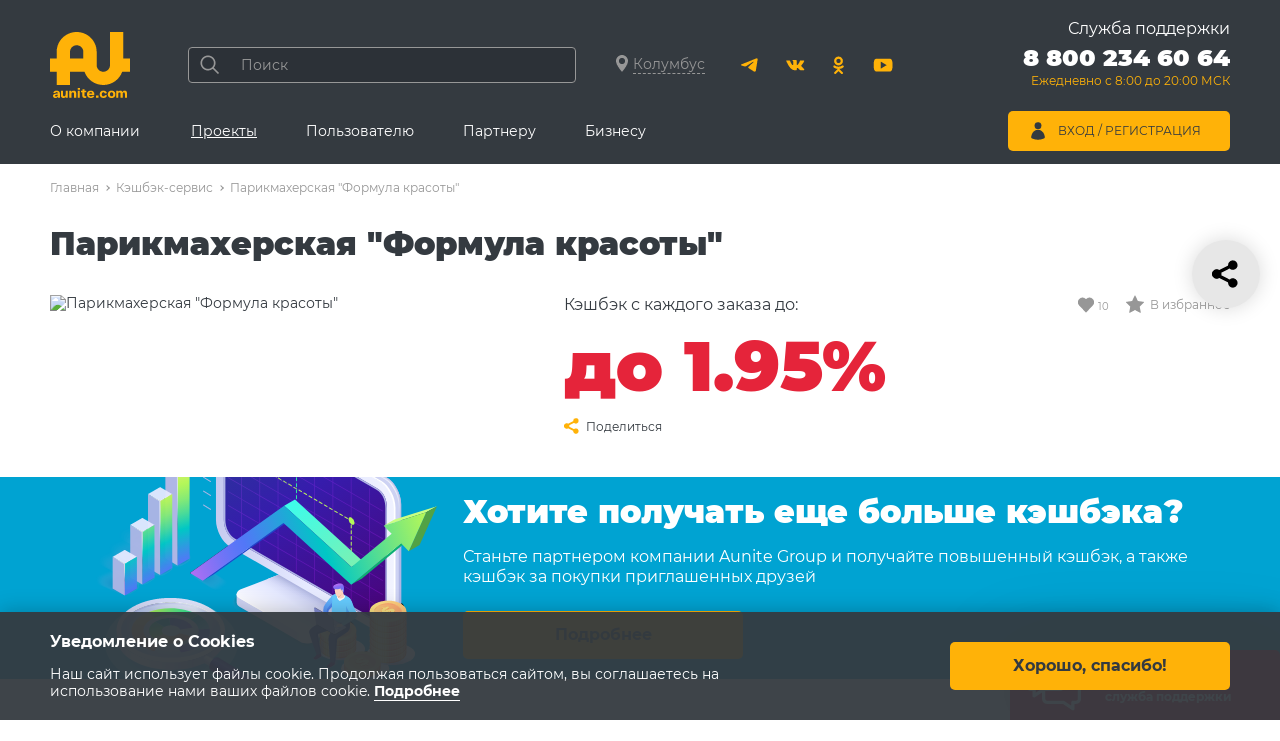

--- FILE ---
content_type: text/html; charset=UTF-8
request_url: https://www.aunite.com/cashback/parikmakherskaya-formula-krasoty/
body_size: 30210
content:
<!doctype html>
<html lang="ru">
<head>
    <!-- Yandex.Metrika counter -->
    <script type="text/javascript">
        (function (m, e, t, r, i, k, a) {
            m[i] = m[i] || function () {
                (m[i].a = m[i].a || []).push(arguments)
            };
            m[i].l = 1 * new Date();
            k = e.createElement(t), a = e.getElementsByTagName(t)[0], k.async = 1, k.src = r, a.parentNode.insertBefore(k, a)
        })
        (window, document, "script", "https://mc.yandex.ru/metrika/tag.js", "ym");

        ym(29562875, "init", {
            clickmap: true,
            trackLinks: true,
            accurateTrackBounce: true,
            webvisor: true,
            ecommerce: "dataLayer"
        });
    </script>
    <noscript>
        <div><img src="https://mc.yandex.ru/watch/29562875" style="position:absolute; left:-9999px;" alt=""/></div>
    </noscript>
    <!-- /Yandex.Metrika counter -->

    
    <script>
        //Messaging id for js/firebase_subscripbe.js
        globMessagingSenderId = '839266837428';
        globAppKey = 'AIzaSyDx0UE-JklD7OM3sIOnL8V7CYOP3v035AQ';
        globAppId = '1:839266837428:web:4a1cbb10b1d04a579008e1';
        globProjectId = 'autoclub-d18c2';
    </script>
    <meta http-equiv="Content-Type" content="text/html; charset=UTF-8" />
<meta name="robots" content="index, follow" />
<meta name="keywords" content="Парикмахерская &amp;quot;Формула красоты&amp;quot;" />
<meta name="description" content="&amp;lt;b&amp;gt;Возвратная скидка/кэшбэк предоставляется по программам Auto Bonus в размере 3 %" />
<link href="/local/templates/general/frontend/blocks/discount-detail/discount-detail.css?16601915432978" type="text/css"  rel="stylesheet" />
<link href="/local/templates/general/frontend/blocks/icon-btn/icon-btn.css?1625735225830" type="text/css"  rel="stylesheet" />
<link href="/local/templates/general/frontend/blocks/_banners/morecashback-banner/morecashback-banner.css?16231248651756" type="text/css"  rel="stylesheet" />
<link href="/local/templates/general/frontend/blocks/partner-steps/partner-steps.css?16896531872806" type="text/css"  rel="stylesheet" />
<link href="/local/templates/general/frontend/blocks/discount-about/discount-about.css?1623124865772" type="text/css"  rel="stylesheet" />
<link href="/local/templates/general/frontend/blocks/discount-info/discount-info.css?1623124865326" type="text/css"  rel="stylesheet" />
<link href="/local/templates/general/frontend/blocks/tabs-text/tabs-text.css?17459020816155" type="text/css"  rel="stylesheet" />
<link href="/local/templates/general/frontend/blocks/discount-main-btn/discount-main-btn.css?1623124865228" type="text/css"  rel="stylesheet" />
<link href="/local/templates/general/frontend/blocks/discount-tags/discount-tags.css?1623124865270" type="text/css"  rel="stylesheet" />
<link href="/local/templates/general/frontend/blocks/discount-feedback/discount-feedback.css?1623124865983" type="text/css"  rel="stylesheet" />
<link href="/local/templates/general/frontend/blocks/section-recent-list/section-recent-list.css?1660019449392" type="text/css"  rel="stylesheet" />
<link href="/local/templates/general/frontend/blocks/discount-list/discount-list.css?1627965279747" type="text/css"  rel="stylesheet" />
<link href="/local/templates/general/frontend/blocks/discount-i/discount-i.css?16231248652068" type="text/css"  rel="stylesheet" />
<link href="/local/templates/general/frontend/blocks/discount-contact/discount-contact.css?16231248652513" type="text/css"  rel="stylesheet" />
<link href="/local/templates/general/frontend/blocks/discount-i/discount-i-prod.css?16551809182552" type="text/css"  rel="stylesheet" />
<link href="/local/templates/general/frontend/blocks/h-cart/h-cart.css?17495282092601" type="text/css"  rel="stylesheet" />
<link href="/local/js/aunite/vendor/magnific_popup/magnific-popup.css?16161482447196" type="text/css"  data-template-style="true"  rel="stylesheet" />
<link href="/local/js/aunite/vendor/malihu-custom-scrollbar-plugin/jquery.mCustomScrollbar.css?161614824411020" type="text/css"  data-template-style="true"  rel="stylesheet" />
<link href="/local/templates/general/node_modules/jquery-form-styler/dist/jquery.formstyler.css?15086742272175" type="text/css"  data-template-style="true"  rel="stylesheet" />
<link href="/local/templates/general/frontend/blocks/popup/popup.css?17119464503257" type="text/css"  data-template-style="true"  rel="stylesheet" />
<link href="/local/templates/general/frontend/blocks/city-popup/city-popup.css?16190016994533" type="text/css"  data-template-style="true"  rel="stylesheet" />
<link href="/local/templates/general/frontend/blocks/loader/loader.css?16316845881568" type="text/css"  data-template-style="true"  rel="stylesheet" />
<link href="/local/templates/general/frontend/blocks/auth-form/auth-form.css?1624957291773" type="text/css"  data-template-style="true"  rel="stylesheet" />
<link href="/local/templates/general/frontend/css/common.css?172767151628647" type="text/css"  data-template-style="true"  rel="stylesheet" />
<link href="/local/templates/general/frontend/css/utils.css?1660191543326" type="text/css"  data-template-style="true"  rel="stylesheet" />
<link href="/local/templates/general/frontend/css/layout.css?174952820917464" type="text/css"  data-template-style="true"  rel="stylesheet" />
<link href="/local/templates/general/frontend/blocks/site-share/site-share.css?16184795631567" type="text/css"  data-template-style="true"  rel="stylesheet" />
<link href="/local/templates/general/frontend/blocks/tocart-popup/tocart-popup.css?16800807941372" type="text/css"  data-template-style="true"  rel="stylesheet" />
<link href="/local/templates/general/frontend/libs/font-awesome/data/css/font-awesome.min.css?163480135730990" type="text/css"  data-template-style="true"  rel="stylesheet" />
<link href="/local/templates/general/frontend/blocks/popup-subscribe/popup-subscribe.css?1620290312521" type="text/css"  data-template-style="true"  rel="stylesheet" />
<link href="/local/components/aunite/notifications/templates/general/style.css?1737347927168" type="text/css"  data-template-style="true"  rel="stylesheet" />
<link href="/local/templates/general/frontend/blocks/notifications/notifications.css?1745570853650" type="text/css"  data-template-style="true"  rel="stylesheet" />
<link href="/local/templates/general/frontend/blocks/popup-icon/popup-icon.css?1620290312669" type="text/css"  data-template-style="true"  rel="stylesheet" />
<link href="/local/templates/general/frontend/blocks/mobile-menu/mobile-menu.css?16526966713174" type="text/css"  data-template-style="true"  rel="stylesheet" />
<link href="/local/templates/general/frontend/blocks/m-nav/m-nav.css?16249572913293" type="text/css"  data-template-style="true"  rel="stylesheet" />
<link href="/local/templates/general/frontend/blocks/h-search/h-search.css?16190016991139" type="text/css"  data-template-style="true"  rel="stylesheet" />
<link href="/local/templates/general/frontend/blocks/b-search/b-search.css?17344239493402" type="text/css"  data-template-style="true"  rel="stylesheet" />
<link href="/local/templates/general/frontend/blocks/socials/socials.css?1619001699261" type="text/css"  data-template-style="true"  rel="stylesheet" />
<link href="/local/templates/general/frontend/blocks/h-nav/h-nav.css?16896585514670" type="text/css"  data-template-style="true"  rel="stylesheet" />
<link href="/local/templates/general/frontend/blocks/h-promo/h-promo.css?1619001699553" type="text/css"  data-template-style="true"  rel="stylesheet" />
<link href="/local/templates/general/frontend/blocks/h-user-menu/h-user-menu.css?16279652793197" type="text/css"  data-template-style="true"  rel="stylesheet" />
<link href="/local/templates/general/frontend/blocks/h-user-menu/extra-user-menu.css?1644227981361" type="text/css"  data-template-style="true"  rel="stylesheet" />
<link href="/local/templates/general/frontend/blocks/breadcrumbs/breadcrumbs.css?1740039124746" type="text/css"  data-template-style="true"  rel="stylesheet" />
<link href="/local/templates/general/frontend/blocks/f-menu/f-menu.css?1619001699620" type="text/css"  data-template-style="true"  rel="stylesheet" />
<link href="/local/templates/general/frontend/blocks/cookie/cookie.css?16190016991223" type="text/css"  data-template-style="true"  rel="stylesheet" />
<script>if(!window.BX)window.BX={};if(!window.BX.message)window.BX.message=function(mess){if(typeof mess==='object'){for(let i in mess) {BX.message[i]=mess[i];} return true;}};</script>
<script>(window.BX||top.BX).message({"JS_CORE_LOADING":"Загрузка...","JS_CORE_NO_DATA":"- Нет данных -","JS_CORE_WINDOW_CLOSE":"Закрыть","JS_CORE_WINDOW_EXPAND":"Развернуть","JS_CORE_WINDOW_NARROW":"Свернуть в окно","JS_CORE_WINDOW_SAVE":"Сохранить","JS_CORE_WINDOW_CANCEL":"Отменить","JS_CORE_WINDOW_CONTINUE":"Продолжить","JS_CORE_H":"ч","JS_CORE_M":"м","JS_CORE_S":"с","JSADM_AI_HIDE_EXTRA":"Скрыть лишние","JSADM_AI_ALL_NOTIF":"Показать все","JSADM_AUTH_REQ":"Требуется авторизация!","JS_CORE_WINDOW_AUTH":"Войти","JS_CORE_IMAGE_FULL":"Полный размер"});</script>

<script src="/bitrix/js/main/core/core.js?1766460890511455"></script>

<script>BX.Runtime.registerExtension({"name":"main.core","namespace":"BX","loaded":true});</script>
<script>BX.setJSList(["\/bitrix\/js\/main\/core\/core_ajax.js","\/bitrix\/js\/main\/core\/core_promise.js","\/bitrix\/js\/main\/polyfill\/promise\/js\/promise.js","\/bitrix\/js\/main\/loadext\/loadext.js","\/bitrix\/js\/main\/loadext\/extension.js","\/bitrix\/js\/main\/polyfill\/promise\/js\/promise.js","\/bitrix\/js\/main\/polyfill\/find\/js\/find.js","\/bitrix\/js\/main\/polyfill\/includes\/js\/includes.js","\/bitrix\/js\/main\/polyfill\/matches\/js\/matches.js","\/bitrix\/js\/ui\/polyfill\/closest\/js\/closest.js","\/bitrix\/js\/main\/polyfill\/fill\/main.polyfill.fill.js","\/bitrix\/js\/main\/polyfill\/find\/js\/find.js","\/bitrix\/js\/main\/polyfill\/matches\/js\/matches.js","\/bitrix\/js\/main\/polyfill\/core\/dist\/polyfill.bundle.js","\/bitrix\/js\/main\/core\/core.js","\/bitrix\/js\/main\/polyfill\/intersectionobserver\/js\/intersectionobserver.js","\/bitrix\/js\/main\/lazyload\/dist\/lazyload.bundle.js","\/bitrix\/js\/main\/polyfill\/core\/dist\/polyfill.bundle.js","\/bitrix\/js\/main\/parambag\/dist\/parambag.bundle.js"]);
</script>
<script>BX.Runtime.registerExtension({"name":"aunite.vendor.magnific_popup","namespace":"window","loaded":true});</script>
<script>BX.Runtime.registerExtension({"name":"aunite.vendor.firebase","namespace":"window","loaded":true});</script>
<script>BX.Runtime.registerExtension({"name":"aunite.vendor.malihu-custom-scrollbar-plugin","namespace":"window","loaded":true});</script>
<script>BX.Runtime.registerExtension({"name":"aunite.vendor.formstyler","namespace":"window","loaded":true});</script>
<script>BX.Runtime.registerExtension({"name":"aunite.main.region","namespace":"window","loaded":true});</script>
<script>BX.Runtime.registerExtension({"name":"aunite.main.auth_form","namespace":"window","loaded":true});</script>
<script>(window.BX||top.BX).message({"LANGUAGE_ID":"ru","FORMAT_DATE":"DD.MM.YYYY","FORMAT_DATETIME":"DD.MM.YYYY HH:MI:SS","COOKIE_PREFIX":"BITRIX_SM","SERVER_TZ_OFFSET":"10800","UTF_MODE":"Y","SITE_ID":"s1","SITE_DIR":"\/","USER_ID":"","SERVER_TIME":1768731227,"USER_TZ_OFFSET":0,"USER_TZ_AUTO":"Y","bitrix_sessid":"0e273dd44f10f2ed8760a1d8115b5770"});</script>


<script src="https://cdn.jsdelivr.net/npm/jquery@3.5.0/dist/jquery.min.js"></script>
<script src="https://cdn.jsdelivr.net/npm/jquery.cookie@1.4.1/jquery.cookie.min.js"></script>
<script src="https://maps.googleapis.com/maps/api/js?key=AIzaSyAU9jcMst7FuQY2zYaqA3JYI3fX5E2q3Vg"></script>
<script>
					(function () {
						"use strict";

						var counter = function ()
						{
							var cookie = (function (name) {
								var parts = ("; " + document.cookie).split("; " + name + "=");
								if (parts.length == 2) {
									try {return JSON.parse(decodeURIComponent(parts.pop().split(";").shift()));}
									catch (e) {}
								}
							})("BITRIX_CONVERSION_CONTEXT_s1");

							if (cookie && cookie.EXPIRE >= BX.message("SERVER_TIME"))
								return;

							var request = new XMLHttpRequest();
							request.open("POST", "/bitrix/tools/conversion/ajax_counter.php", true);
							request.setRequestHeader("Content-type", "application/x-www-form-urlencoded");
							request.send(
								"SITE_ID="+encodeURIComponent("s1")+
								"&sessid="+encodeURIComponent(BX.bitrix_sessid())+
								"&HTTP_REFERER="+encodeURIComponent(document.referrer)
							);
						};

						if (window.frameRequestStart === true)
							BX.addCustomEvent("onFrameDataReceived", counter);
						else
							BX.ready(counter);
					})();
				</script>
<meta name="viewport" content="width=device-width, initial-scale=1.0">
<meta http-equiv="X-UA-Compatible" content="ie=edge">
<meta name="format-detection" content="telephone=no">
<meta name="verify-reformal" content="99291d4ae2f5f87ea89594d1"/>
<meta name="yandex-verification" content="5b77b15c512dd330"/>
<meta name="yandex-verification" content="7f62b0ed6a6c6aca"/>
<meta name="tradetracker-site-verification" content="bfa33aa6ce18892528f0f25c24d5868f41cd8dc6"/>
<meta property="og:image" content="https://www.aunite.com/local/templates/general/frontend/img/logo.svg"/>
<meta property="og:image:secure_url" content="https://www.aunite.com/local/templates/general/frontend/img/logo.svg"/>
<link rel="apple-touch-icon" sizes="180x180" href="/images/apple-touch-icon.png?v=00z0wO480Y">
<link rel="icon" type="image/png" sizes="32x32" href="/images/favicon-32x32.png?v=00z0wO480Y">
<link rel="icon" type="image/png" sizes="16x16" href="/images/favicon-16x16.png?v=00z0wO480Y">
<link rel="mask-icon" href="/images/safari-pinned-tab.svg?v=00z0wO480Y" color="#000000">
<link rel="shortcut icon" href="/images/favicon.ico?v=00z0wO480Y">
<meta name="apple-itunes-app" content="app-id=1056018474">
<meta name="msapplication-TileColor" content="#000000">
<meta name="msapplication-config" content="/images/browserconfig.xml?v=00z0wO480Y">
<meta name="theme-color" content="#ffffff">
<meta property="og:image" content="http://www.aunite.com/upload/iblock/7a2/33xc49tphcwz9daxavu4lrj8hfc1juqv/Screenshot_99.png" />
<meta itemprop="image" content="http://www.aunite.com/upload/iblock/7a2/33xc49tphcwz9daxavu4lrj8hfc1juqv/Screenshot_99.png" />
<meta name="twitter:image" content="http://www.aunite.com/upload/iblock/7a2/33xc49tphcwz9daxavu4lrj8hfc1juqv/Screenshot_99.png" />
<link rel="image_src" href="http://www.aunite.com/upload/iblock/7a2/33xc49tphcwz9daxavu4lrj8hfc1juqv/Screenshot_99.png" />



<script src="/local/js/aunite/vendor/magnific_popup/magnific.popup.js?161614824420265"></script>
<script src="/local/js/aunite/vendor/magnific_popup/magnific-popup-lang.js?16294522271500"></script>
<script src="/local/templates/general/node_modules/firebase/firebase-app-compat.js?49916250027627"></script>
<script src="/local/templates/general/node_modules/firebase/firebase-messaging-compat.js?49916250037508"></script>
<script src="/local/js/aunite/vendor/firebase/firebase_subscribe.js?16824111658502"></script>
<script src="/local/templates/general/node_modules/malihu-custom-scrollbar-plugin/jquery.mCustomScrollbar.concat.min.js?146818895745483"></script>
<script src="/local/templates/general/node_modules/jquery-form-styler/dist/jquery.formstyler.min.js?150867525118038"></script>
<script src="/local/templates/general/frontend/blocks/popup/popup.js?1616148244311"></script>
<script src="/local/templates/general/frontend/blocks/city-popup/city-popup-prod.js?17520524448117"></script>
<script src="/local/templates/general/js/lang/ru_RU_translation.js?16161482447741"></script>
<script src="/local/templates/general/frontend/blocks/popup-subscribe/popup-subscribe-prod.js?17579114853888"></script>
<script src="/local/components/aunite/notifications/templates/general/script.js?17485111442989"></script>
<script src="/local/templates/general/frontend/blocks/notifications/notifications.js?1620290312332"></script>
<script src="/local/templates/general/frontend/js/layout-mobile-menus.js?16462086918126"></script>
<script src="/local/templates/general/components/bitrix/sale.basket.basket.line/minicart/script.js?16287606375335"></script>
<script src="/local/templates/general/frontend/blocks/au-search/au-search.js?17570579506577"></script>
<script src="/local/templates/general/frontend/blocks/h-nav/h-nav.js?1616148244556"></script>
<script src="/local/templates/general/js/bannerClick.js?1661328147149"></script>
<script src="/local/templates/general/frontend/blocks/cookie/cookie-prod.js?1686885923362"></script>
<script src="/local/components/aunite/ecommerce.counter/templates/.default/script.js?171143109313978"></script>
<script src="/local/templates/general/js/timer.js?16347209512959"></script>
<script src="/local/templates/general/frontend/blocks/discount-list/cashback_promos.js?16257352251858"></script>
<script src="/local/templates/general/frontend/blocks/discount-detail/discount-detail.js?1623124865277"></script>
<script src="/local/templates/general/frontend/blocks/tabs-text/tabs-text.js?1746437598933"></script>
<script src="/local/templates/general/frontend/blocks/discount-contact/discount-contact.js?17029736212003"></script>
<script src="/local/templates/general/components/bitrix/system.pagenavigation/modern_with_button/script.js?17513609022214"></script>
<script src="/local/templates/general/js/prebid-ads.js?162573522528"></script>
<script src="/local/templates/general/frontend/blocks/h-cart/h-cart.js?1747802091395"></script>
<script>new Image().src='https://aunite.com/bitrix/spread.php?s=QklUUklYX1NNX1ZJRVdFRF9DT1VQT05TX0laRU9bOTgyNTU0XQFZATE3NjkzMzYwMjcBLwEBAQI%3D&k=9b8a02932ffd46406a1dfa305f956c87';
new Image().src='https://www.austore.ru/bitrix/spread.php?s=QklUUklYX1NNX1ZJRVdFRF9DT1VQT05TX0laRU9bOTgyNTU0XQFZATE3NjkzMzYwMjcBLwEBAQI%3D&k=9b8a02932ffd46406a1dfa305f956c87';
</script>



    <script>
        curPage = '/cashback/parikmakherskaya-formula-krasoty/'
    </script>

    <script src="https://www.google.com/recaptcha/api.js?onload=RecaptchaCallback&render=6LfPn3AUAAAAAItD8qP-sWtZfY_V-RcuZJJjkH0_" async defer></script> 
    <title>Парикмахерская &quot;Формула красоты&quot; — скидки | Aunite Group</title>
</head>
<body>
<!-- WWB tracking-code  -->
<script>
    (function (w, d, t, a, n, js, ojs) {
        w['WWBApiWidget']= n; w[n] = w[n] || function () {(w[n].q = w[n].q || []).push(arguments)};
        w[n].l = 1 * new Date(); js = d.createElement(t);
        ojs = d.getElementsByTagName(t)[0]; js.async = 1;
        js.src = a; ojs.parentNode.insertBefore(js, ojs);
    })(window, document, 'script', 'https://bot.aunite.com/widget-api/widget.js', 'wwbapi');
    wwbapi('init')
    wwbapi('set_bot_uuid', '474cc3d7-52fa-4f32-af1e-6f6d2681e19b')
</script>
<!-- WWB tracking-code -->

<!-- Top.Mail.Ru counter -->
<script type="text/javascript">
    var _tmr = window._tmr || (window._tmr = []);
    _tmr.push({id: "3484078", type: "pageView", start: (new Date()).getTime()});
    (function (d, w, id) {
        if (d.getElementById(id)) return;
        var ts = d.createElement("script"); ts.type = "text/javascript"; ts.async = true; ts.id = id;
        ts.src = "https://top-fwz1.mail.ru/js/code.js";
        var f = function () {var s = d.getElementsByTagName("script")[0]; s.parentNode.insertBefore(ts, s);};
        if (w.opera == "[object Opera]") { d.addEventListener("DOMContentLoaded", f, false); } else { f(); }
    })(document, window, "tmr-code");
</script>
<noscript><div><img src="https://top-fwz1.mail.ru/counter?id=3484078;js=na"; style="position:absolute;left:-9999px;" alt="Top.Mail.Ru" /></div></noscript>
<!-- /Top.Mail.Ru counter -->
<!-- Correct browsers check -->
<script src="https://yastatic.net/browser-updater/v1/script.js" charset="utf-8"></script>
<script>var yaBrowserUpdater = new ya.browserUpdater.init({
        "lang": "ru",
        "browsers": {
            "yabrowser": "16.12",
            "chrome": "62",
            "ie": "10",
            "opera": "49",
            "safari": "9.1",
            "fx": "57",
            "iron": "35",
            "flock": "Infinity",
            "palemoon": "25",
            "camino": "Infinity",
            "maxthon": "4.5",
            "seamonkey": "2.3"
        },
        "theme": "red"
    });</script>
<!-- End Correct browsers check -->
<div class="notifications">
        <div class="notifications__item popup popup--white popup-subscribe">
        <button type="button" class="js-notification-popup-close popup__close unset-btn">
            <svg aria-hidden="true" width="20" height="20">
                <use xlink:href="#ic-cross"></use>
            </svg>
        </button>
        <div class="popup__text text-bold">
            <p>
                Будьте в курсе наших новостей!
                Подпишитесь на наши уведомления!
            </p>
        </div>
        <div class="popup-subscribe__btns popup__btns popup__btns--line">
            <a href="#" id="subscribeF"
               class="popup-subscribe__btn popup-subscribe__btn-yes btn btn--size-m btn--b-radius-5 btn--primary btn--hover-slide">
                Подписаться
            </a>
            <button type="button"
                    class="popup-subscribe__btn popup-subscribe__btn-no btn btn--size-m btn--b-radius-5 btn--gray btn--hover-slide">
                Отказаться
            </button>
        </div>
    </div>
        </div>

<input type='hidden' id='region_detect' value='1'/><input type='hidden' id='town' value='9585'/><input type='hidden' id='town_name' value='Колумбус'/><input type='hidden' id='SALE_USER_ID' value='1768731227696cb25b913fd'/><input type="hidden" id="usergroup" value="all"/><input type="hidden" id="guestid" value="0e273dd44f10f2ed8760a1d8115b5770"/>

<div class="site">
    

<div class="mobile-menu">

    <div class="mobile-menu__scroller">

        <button class="mobile-menu__close unset-btn js-close-mobile-menu" aria-label="Закрыть меню">
            <svg aria-hidden="true" width="20" height="20">
                <use xlink:href="#ic-cross"></use>
            </svg>
        </button>

        <div class="mobile-menu__inner js-mobile-menu-slide level-2">
            <a href="javascript:void(0)" class="h-city magnific-ajax" data-href="/float/city.php">
                <svg width="12" height="17" class="h-city__icon">
                    <use xlink:href="#ic-location"></use>
                </svg>
                <span class="h-city__city">Колумбус</span>
            </a>

            <div class="mobile-menu__call">
                <span class="mobile-menu__call-site">Служба поддержки</span>

                                <a class="mobile-menu__phone" href="tel:88002346064" rel="nofollow">
                    8 800 234 60 64                </a>
                
                <span class="mobile-menu__call-time">Ежедневно с 8:00 до 20:00 МСК</span>
            </div>


            
                        <script>
    var bx_basketFKauiI = new BitrixSmallCart;
</script>


    <!--'start_frame_cache_bx_basketFKauiI'-->    <a href="/shop/cart/" class="h-cart">
        <span class="h-cart__icon">
            <svg aria-hidden="true" width="24" height="20">
                <use xlink:href="#ic-cart"></use>
            </svg>
                    </span>

                    <span class="h-cart__title">Корзина</span>
            </a>
<div class="popup popup--white tocart-popup">
    <button type="button" class="popup__close unset-btn" title="Закрыть">
        <svg width="20" height="20" aria-hidden="true">
            <use xlink:href="#ic-cross"></use>
        </svg>
    </button>
    <div class="tocart-popup__title"><strong>Товар добавлен в корзину.</strong></div>
    <div class="tocart-popup__inner">
        <div></div>
        <a href="/shop/cart/" class="btn btn--size-s btn--b-radius-3">Перейти в корзину</a>
    </div>
</div><!--'end_frame_cache_bx_basketFKauiI'-->

<script type="text/javascript">
    bx_basketFKauiI.siteId       = 's1';
    bx_basketFKauiI.cartId       = 'bx_basketFKauiI';
    bx_basketFKauiI.ajaxPath     = '/bitrix/components/bitrix/sale.basket.basket.line/ajax.php';
    bx_basketFKauiI.templateName = 'minicart';
    bx_basketFKauiI.arParams     =  {'HIDE_ON_BASKET_PAGES':'N','PATH_TO_AUTHORIZE':'/shop/login/','PATH_TO_BASKET':'/shop/cart/','PATH_TO_ORDER':'/shop/order/','PATH_TO_PERSONAL':'/shop/personal/','PATH_TO_PROFILE':'/shop/personal/','PATH_TO_REGISTER':'/shop/login/','POSITION_FIXED':'N','SHOW_AUTHOR':'N','SHOW_EMPTY_VALUES':'Y','SHOW_NUM_PRODUCTS':'Y','SHOW_PERSONAL_LINK':'N','SHOW_PRODUCTS':'N','SHOW_REGISTRATION':'N','SHOW_TOTAL_PRICE':'Y','CACHE_TYPE':'A','SHOW_DELAY':'Y','SHOW_NOTAVAIL':'Y','SHOW_IMAGE':'Y','SHOW_PRICE':'Y','SHOW_SUMMARY':'Y','POSITION_VERTICAL':'top','POSITION_HORIZONTAL':'right','MAX_IMAGE_SIZE':'70','AJAX':'N','~HIDE_ON_BASKET_PAGES':'N','~PATH_TO_AUTHORIZE':'/shop/login/','~PATH_TO_BASKET':'/shop/cart/','~PATH_TO_ORDER':'/shop/order/','~PATH_TO_PERSONAL':'/shop/personal/','~PATH_TO_PROFILE':'/shop/personal/','~PATH_TO_REGISTER':'/shop/login/','~POSITION_FIXED':'N','~SHOW_AUTHOR':'N','~SHOW_EMPTY_VALUES':'Y','~SHOW_NUM_PRODUCTS':'Y','~SHOW_PERSONAL_LINK':'N','~SHOW_PRODUCTS':'N','~SHOW_REGISTRATION':'N','~SHOW_TOTAL_PRICE':'Y','~CACHE_TYPE':'A','~SHOW_DELAY':'Y','~SHOW_NOTAVAIL':'Y','~SHOW_IMAGE':'Y','~SHOW_PRICE':'Y','~SHOW_SUMMARY':'Y','~POSITION_VERTICAL':'top','~POSITION_HORIZONTAL':'right','~MAX_IMAGE_SIZE':'70','~AJAX':'N','cartId':'bx_basketFKauiI'}; // TODO \Bitrix\Main\Web\Json::encode
    bx_basketFKauiI.closeMessage = 'Скрыть';
    bx_basketFKauiI.openMessage  = 'Раскрыть';
    bx_basketFKauiI.activate();
</script>            

                            <nav class="mobile-menu__nav m-nav">

        <div class="m-nav__top">
            <button class="m-nav__back unset-btn">
                <span class="m-nav__back-text">
                    <svg aria-hidden="true" width="18" height="20">
                        <use xlink:href="#ic-arrow-right"></use>
                    </svg>
                     Назад
                </span>
            </button>
        </div>

        <ul class="m-nav__list">

                            <li class="m-nav__item">
                    <a href="/company/" class="m-nav__link m-nav__link--has-sub prevent-default" >
                        О компании                    </a>

                    <!--                        <div class="m-nav__dropdown">-->
                            <ul class="m-nav__sub">
                                <li class="m-nav__sub-item">
                                    <a href="/company/"
                                       class="m-nav__sub-link m-nav__sub-link--title js-hide-menu"
                                        >
                                        О компании                                    </a>
                                </li>
                                                                    <li class="m-nav__sub-item">

                                        <a href="/company/news/"
                                           class="m-nav__sub-link js-hide-menu"
                                            >
                                            Новости                                        </a>

                                        
                                    </li>
                                                                        <li class="m-nav__sub-item">

                                        <a href="https://afisha.aunite.com"
                                           class="m-nav__sub-link js-hide-menu"
                                            target="_blank">
                                            Афиша                                        </a>

                                        
                                    </li>
                                                                        <li class="m-nav__sub-item">

                                        <a href="/company/reviews/"
                                           class="m-nav__sub-link js-hide-menu"
                                            >
                                            Отзывы                                        </a>

                                        
                                    </li>
                                                                        <li class="m-nav__sub-item">

                                        <a href="/personal/"
                                           class="m-nav__sub-link js-hide-menu"
                                            >
                                            Личный кабинет                                        </a>

                                        
                                    </li>
                                                                        <li class="m-nav__sub-item">

                                        <a href="/company/support/"
                                           class="m-nav__sub-link js-hide-menu"
                                            >
                                            Служба поддержки                                        </a>

                                        
                                    </li>
                                                                        <li class="m-nav__sub-item">

                                        <a href="/company/leaders/"
                                           class="m-nav__sub-link js-hide-menu"
                                            >
                                            Лидеры                                        </a>

                                        
                                    </li>
                                                                        <li class="m-nav__sub-item">

                                        <a href="/company/contacts/"
                                           class="m-nav__sub-link js-hide-menu"
                                            >
                                            Контакты                                        </a>

                                        
                                    </li>
                                    
                            </ul>
<!--                        </div>-->
                                        </li>

                                <li class="m-nav__item m-nav__item--opened">
                    <a href="/#scrollto_main-projects" class="m-nav__link m-nav__link--has-sub prevent-default" >
                        Проекты                    </a>

                    <!--                        <div class="m-nav__dropdown">-->
                            <ul class="m-nav__sub">
                                <li class="m-nav__sub-item">
                                    <a href="/#scrollto_main-projects"
                                       class="m-nav__sub-link m-nav__sub-link--title js-hide-menu"
                                        >
                                        Проекты                                    </a>
                                </li>
                                                                    <li class="m-nav__sub-item">

                                        <a href="/shop/"
                                           class="m-nav__sub-link m-nav__sub-link--has-sub"
                                            target="_blank">
                                            Интернет-магазин<br />AU Store                                        </a>

                                                                                    <ul class="m-nav__deep">

                                                <li class="m-nav__deep-item">
                                                    <a href="/shop/"
                                                       class="m-nav__deep-link m-nav__deep-link--title js-hide-menu"
                                                        target="_blank">
                                                        Интернет-магазин<br />AU Store                                                    </a>
                                                </li>

                                                                                                                                                        <li class="m-nav__deep-item">
                                                        <a href="/shop/hit/"
                                                           class="m-nav__deep-link js-hide-menu"
                                                            >
                                                            Хиты продаж                                                        </a>
                                                    </li>
                                                                                                                                                            <li class="m-nav__deep-item">
                                                        <a href="/shop/aktsii/"
                                                           class="m-nav__deep-link js-hide-menu"
                                                            >
                                                            Акции                                                        </a>
                                                    </li>
                                                                                                                                                            <li class="m-nav__deep-item">
                                                        <a href="/shop/novinki/"
                                                           class="m-nav__deep-link js-hide-menu"
                                                            >
                                                            Новинки                                                        </a>
                                                    </li>
                                                                                                                                                            <li class="m-nav__deep-item">
                                                        <a href="/shop/nabory-programmy-au-store/"
                                                           class="m-nav__deep-link js-hide-menu"
                                                            >
                                                            Наборы и программы                                                        </a>
                                                    </li>
                                                                                                                                                            <li class="m-nav__deep-item">
                                                        <a href="/shop/akademiya-krasoty-i-zdorovya/"
                                                           class="m-nav__deep-link js-hide-menu"
                                                            >
                                                            Здоровье                                                        </a>
                                                    </li>
                                                                                                                                                            <li class="m-nav__deep-item">
                                                        <a href="/shop/krasota/"
                                                           class="m-nav__deep-link js-hide-menu"
                                                            >
                                                            Красота                                                        </a>
                                                    </li>
                                                                                                                                                            <li class="m-nav__deep-item">
                                                        <a href="/shop/instrumenty/"
                                                           class="m-nav__deep-link js-hide-menu"
                                                            >
                                                            Сувенирная и печатная продукция                                                        </a>
                                                    </li>
                                                    
                                            </ul>
                                            
                                    </li>
                                                                        <li class="m-nav__sub-item">

                                        <a href="/marketing-dream/"
                                           class="m-nav__sub-link js-hide-menu"
                                            >
                                            Маркетинг мечты                                        </a>

                                        
                                    </li>
                                                                        <li class="m-nav__sub-item m-nav__sub-item--opened">

                                        <a href="/cashback/"
                                           class="m-nav__sub-link js-hide-menu _active"
                                            >
                                            Кэшбэк-сервис                                        </a>

                                        
                                    </li>
                                                                        <li class="m-nav__sub-item">

                                        <a href="https://university.aunite.com/"
                                           class="m-nav__sub-link js-hide-menu"
                                            target="_blank">
                                            Корпоративный университет                                        </a>

                                        
                                    </li>
                                                                        <li class="m-nav__sub-item">

                                        <a href="https://www.aunite.io/"
                                           class="m-nav__sub-link js-hide-menu"
                                            target="_blank">
                                            Aunit                                        </a>

                                        
                                    </li>
                                                                        <li class="m-nav__sub-item">

                                        <a href="/board/"
                                           class="m-nav__sub-link m-nav__sub-link--has-sub"
                                            >
                                            Sell Market                                        </a>

                                                                                    <ul class="m-nav__deep">

                                                <li class="m-nav__deep-item">
                                                    <a href="/board/"
                                                       class="m-nav__deep-link m-nav__deep-link--title js-hide-menu"
                                                        >
                                                        Sell Market                                                    </a>
                                                </li>

                                                                                                                                                        <li class="m-nav__deep-item">
                                                        <a href="/personal/board/ad-submit/"
                                                           class="m-nav__deep-link js-hide-menu"
                                                            >
                                                            Добавить объявление                                                        </a>
                                                    </li>
                                                                                                                                                            <li class="m-nav__deep-item">
                                                        <a href="/personal/board/"
                                                           class="m-nav__deep-link js-hide-menu"
                                                            >
                                                            Мои объявления                                                        </a>
                                                    </li>
                                                                                                                                                            <li class="m-nav__deep-item">
                                                        <a href="/board/"
                                                           class="m-nav__deep-link js-hide-menu"
                                                            >
                                                            Список объявлений                                                        </a>
                                                    </li>
                                                    
                                            </ul>
                                            
                                    </li>
                                                                        <li class="m-nav__sub-item">

                                        <a href="/personal/aplay/"
                                           class="m-nav__sub-link js-hide-menu"
                                            >
                                            Aplay                                        </a>

                                        
                                    </li>
                                                                        <li class="m-nav__sub-item">

                                        <a href="https://tourism.aunite.com/"
                                           class="m-nav__sub-link js-hide-menu"
                                            target="_blank">
                                            Туристическая программа                                        </a>

                                        
                                    </li>
                                    
                            </ul>
<!--                        </div>-->
                                        </li>

                                <li class="m-nav__item">
                    <a href="/consumer/" class="m-nav__link m-nav__link--has-sub prevent-default" >
                        Пользователю                    </a>

                    <!--                        <div class="m-nav__dropdown">-->
                            <ul class="m-nav__sub">
                                <li class="m-nav__sub-item">
                                    <a href="/consumer/"
                                       class="m-nav__sub-link m-nav__sub-link--title js-hide-menu"
                                        >
                                        Пользователю                                    </a>
                                </li>
                                                                    <li class="m-nav__sub-item">

                                        <a href="/consumer/"
                                           class="m-nav__sub-link js-hide-menu"
                                            >
                                            Как стать пользователем?                                        </a>

                                        
                                    </li>
                                                                        <li class="m-nav__sub-item">

                                        <a href="/personal/learning/obuchenie-dlya-potrebiteley/"
                                           class="m-nav__sub-link js-hide-menu"
                                            >
                                            Обучение пользователей                                        </a>

                                        
                                    </li>
                                    
                            </ul>
<!--                        </div>-->
                                        </li>

                                <li class="m-nav__item">
                    <a href="/member/" class="m-nav__link m-nav__link--has-sub prevent-default" >
                        Партнеру                    </a>

                    <!--                        <div class="m-nav__dropdown">-->
                            <ul class="m-nav__sub">
                                <li class="m-nav__sub-item">
                                    <a href="/member/"
                                       class="m-nav__sub-link m-nav__sub-link--title js-hide-menu"
                                        >
                                        Партнеру                                    </a>
                                </li>
                                                                    <li class="m-nav__sub-item">

                                        <a href="/member/Individual/"
                                           class="m-nav__sub-link m-nav__sub-link--has-sub"
                                            >
                                            Начать зарабатывать                                        </a>

                                                                                    <ul class="m-nav__deep">

                                                <li class="m-nav__deep-item">
                                                    <a href="/member/Individual/"
                                                       class="m-nav__deep-link m-nav__deep-link--title js-hide-menu"
                                                        >
                                                        Начать зарабатывать                                                    </a>
                                                </li>

                                                                                                                                                        <li class="m-nav__deep-item">
                                                        <a href="/member/affiliate-office/"
                                                           class="m-nav__deep-link js-hide-menu"
                                                            >
                                                            Партнерский офис                                                        </a>
                                                    </li>
                                                                                                                                                            <li class="m-nav__deep-item">
                                                        <a href="/member/Individual/representation/"
                                                           class="m-nav__deep-link js-hide-menu"
                                                            target="_blank">
                                                            Представительство AU Store                                                        </a>
                                                    </li>
                                                    
                                            </ul>
                                            
                                    </li>
                                    
                            </ul>
<!--                        </div>-->
                                        </li>

                                <li class="m-nav__item">
                    <a href="https://discount.aunite.com/" class="m-nav__link js-hide-menu" target="_blank">
                        Бизнесу                    </a>

                                    </li>

                
        </ul>

    </nav>
    
            

            <div class="mobile-menu__socials">
                            </div>


        </div>
    </div>
</div>

    
    
    <div class="s-header">

        <header class="header header--color-white">

            <div class="c-container">
                <div class="header-layout">
                    <div class="header-layout__logo">
                        <a href="/">
                            <img class="header-layout__logo-img"
                                 src="/local/templates/general/frontend/img/logo.svg"
                                 alt="Логотип Aunite">
                        </a>
                    </div>
                    <div class="header-layout__complex">
                        <div class="h-complex">

                            <div class="h-complex__search">
                                
<form class="b-search h-search h-search--light" data-product-search autocomplete="off" action="/searchsite/">
    <div type="submit"
            class="h-search__icon js-btn-init-filter-ajax b-search__btn--center btn btn--hover-slide btn--b-radius-5">
        <svg aria-hidden="true" width="20" height="20">
            <use xlink:href="#ic-search"></use>
        </svg>
    </div>
    <label>
        <input placeholder="Поиск" name="q" type="text" class="h-search__input input" id="store_search">
        <input type="hidden" name="how" value="r"/>
    </label>
    <button type="button"
            class="b-search__clear-btn b-search__clear-btn--center b-search__clear-btn--hide  b-search__clear-btn--second unset-btn"
            title="Очистить">
        <svg width="16" height="16" aria-hidden="true" aria-label="Очистить">
            <use xlink:href="#ic-cross"></use>
        </svg>
    </button>
<a href=""></a>
    <div class="b-search__result">
        <ul class="b-search__list list-reset"></ul>
        <button class="b-search__more btn link-hover-default" type="submit">
            Показать все результаты
        </button>
    </div>
</form>
                            </div>

                                                        <div class="h-complex__city">
                                <a href="javascript:void(0)" class="h-city h-city--gray magnific-ajax"
                                   data-href="/float/city.php">
                                    <svg width="12" height="17" class="h-city__icon">
                                        <use xlink:href="#ic-location"></use>
                                    </svg>
                                    <span class="h-city__city">Колумбус</span>
                                </a>
                            </div>

                                                            <div class="h-complex__socials">
                                    <ul class="socials">
    <li class="socials__item">
        <a href="https://t.me/aunitecom" class="socials__link" aria-label="Telegram"
           title="Telegram" target="_blank" rel="nofollow">
            <svg width="24" height="16" viewBox="0 0 24 16" fill="none" xmlns="http://www.w3.org/2000/svg">
                <path d="M0.441612 7.28128L18.3367 0.0914401C19.2001 -0.255392 20.1284 0.434517 19.9853 1.31732L17.8096 14.7529C17.637 15.8186 16.3591 16.3503 15.4218 15.7465L9.00925 11.6153C8.5055 11.2907 8.44419 10.606 8.88319 10.2047L14.9685 4.64296C15.1271 4.49794 15.118 4.25389 14.9491 4.1199C14.8235 4.0204 14.644 4.01172 14.5084 4.09878L6.44718 9.26794C5.71914 9.73491 4.80766 9.86069 3.97055 9.60984L0.50538 8.57146C-0.135752 8.37927 -0.177608 7.53002 0.441366 7.28128H0.441612Z" fill="#FFB208"/>
            </svg>

        </a>
    </li>
    <li class="socials__item">
        <a href="https://vk.com/aunitecom" class="socials__link" aria-label="Вконтакте"
           title="Вконтакте" target="_blank" rel="nofollow">
            <svg width="24" height="24" aria-hidden="true">
                <use xlink:href="#ic-vk"></use>
            </svg>
        </a>
    </li>
    <li class="socials__item">
        <a href="https://ok.ru/aunitecom" class="socials__link"
           aria-label="Одноклассники"
           title="Одноклассники" target="_blank" rel="nofollow">
            <svg width="24" height="24" aria-hidden="true">
                <use xlink:href="#ic-odnoklassniki"></use>
            </svg>
        </a>
    </li>
    <li class="socials__item">
        <a href="https://www.youtube.com/channel/UC2nk4WFnwc8QYKZa5XRmSZA"
           class="socials__link"
           aria-label="Youtube" title="Youtube" lang="en" target="_blank"
           rel="nofollow">
            <svg width="24" height="24" aria-hidden="true">
                <use xlink:href="#ic-youtube"></use>
            </svg>
        </a>
    </li>
</ul>                                </div>
                                                        </div>
                    </div>
                    <div class="header-layout__call">

                        <div class="header-layout__call-site">
                            <span class="h-call-site">Служба поддержки</span>
                        </div>

                        <div class="header-layout__call-phone">
                                                        <a class="h-phone" href="tel:88002346064" rel="nofollow"
                               aria-label="Позвонить 8 800 234 60 64">
                                <svg width="20" height="20" class="h-phone__icon">
                                    <use aria-hidden="true" xlink:href="#ic-phone"></use>
                                </svg>
                                <span class="h-phone__number">8 800 234 60 64</span>
                                <span class="h-phone__support-time">Ежедневно с 8:00 до 20:00 МСК</span>
                            </a>

                        </div>
                    </div>

                    <div class="header-layout__menu">
                                                    
    <nav class="h-nav">
        <ul class="h-nav__list">
                            <li class="h-nav__item">
                                        <a href="/company/" class="h-nav__link"
                       data-text="О компании" >О компании</a>
                                            <div class="h-nav__dropdown">
                            <div class="h-nav__dropdown-bg">
                                <div class="c-container">
                                    <div class="h-nav__layout">
                                        <div class="h-nav__left">
                                                                                        <ul class="h-nav__dropdown-list h-nav__dropdown-list--no-sub">
                                                
                                                    <li class="h-nav__dropdown-item">
                                                                                                                                                                        <a href="/company/news/"
                                                           class="h-nav__dropdown-link" >
                                                                                                                        Новости                                                        </a>
                                                                                                            </li>

                                                    
                                                    <li class="h-nav__dropdown-item">
                                                                                                                                                                        <a href="https://afisha.aunite.com"
                                                           class="h-nav__dropdown-link" target="_blank">
                                                                                                                        Афиша                                                        </a>
                                                                                                            </li>

                                                    
                                                    <li class="h-nav__dropdown-item">
                                                                                                                                                                        <a href="/company/reviews/"
                                                           class="h-nav__dropdown-link" >
                                                                                                                        Отзывы                                                        </a>
                                                                                                            </li>

                                                    
                                                    <li class="h-nav__dropdown-item">
                                                                                                                                                                        <a href="/personal/"
                                                           class="h-nav__dropdown-link" >
                                                                                                                        Личный кабинет                                                        </a>
                                                                                                            </li>

                                                    
                                                    <li class="h-nav__dropdown-item">
                                                                                                                                                                        <a href="/company/support/"
                                                           class="h-nav__dropdown-link" >
                                                                                                                        Служба поддержки                                                        </a>
                                                                                                            </li>

                                                    
                                                    <li class="h-nav__dropdown-item">
                                                                                                                                                                        <a href="/company/leaders/"
                                                           class="h-nav__dropdown-link" >
                                                                                                                        Лидеры                                                        </a>
                                                                                                            </li>

                                                    
                                                    <li class="h-nav__dropdown-item">
                                                                                                                                                                        <a href="/company/contacts/"
                                                           class="h-nav__dropdown-link" >
                                                                                                                        Контакты                                                        </a>
                                                                                                            </li>

                                                                                                </ul>

                                        </div>
                                        <div class="h-nav__right">
                                                                                            <div class="h-promo">
        
            <div class="h-promo__item">
                <a href="https://t.me/AuStore_Diagnostic_Bot" target="" class="h-promo__link" onclick="bannerClick(227)">                <picture>
                    <source media="(max-width: 1261px)"
                            srcset="[data-uri]">
                    <source srcset="/upload/rk/158/jt420lni1quk1e528e46rmco51lp8c3i/tiff_576_768.jpg?3x 3x, /upload/resize_cache/rk/158/jt420lni1quk1e528e46rmco51lp8c3i/384_524_2/tiff_576_768.jpg?2x 2x, /upload/resize_cache/rk/158/jt420lni1quk1e528e46rmco51lp8c3i/192_262_2/tiff_576_768.jpg?1x 1x">
                    <img class="h-promo__img"
                         src="/upload/resize_cache/rk/158/jt420lni1quk1e528e46rmco51lp8c3i/192_262_2/tiff_576_768.jpg?1x"
                         alt="Обновленный бот-диагност со встроенным искусственным интеллектом!">
                </picture>
                </a>            </div>
        
            <div class="h-promo__item">
                <a href="https://www.aunite.com/company/news/marafon__energiya_biznesa_2026___14_dney_transformatsii/" target="" class="h-promo__link" onclick="bannerClick(244)">                <picture>
                    <source media="(max-width: 1261px)"
                            srcset="[data-uri]">
                    <source srcset="/upload/rk/3c3/vz3jjsim7j7scsc6618a8jv11prbmhbk/576_768.jpg?3x 3x, /upload/resize_cache/rk/3c3/vz3jjsim7j7scsc6618a8jv11prbmhbk/384_524_2/576_768.jpg?2x 2x, /upload/resize_cache/rk/3c3/vz3jjsim7j7scsc6618a8jv11prbmhbk/192_262_2/576_768.jpg?1x 1x">
                    <img class="h-promo__img"
                         src="/upload/resize_cache/rk/3c3/vz3jjsim7j7scsc6618a8jv11prbmhbk/192_262_2/576_768.jpg?1x"
                         alt="Форум «Мечты сбываются» в Казани — главное событие 2026 года!">
                </picture>
                </a>            </div>
            </div>

                                                                                    </div>
                                    </div>
                                </div>
                            </div>
                        </div>
                                        </li>
                                <li class="h-nav__item">
                                        <a href="/#scrollto_main-projects" class="h-nav__link menu-underline"
                       data-text="Проекты" >Проекты</a>
                                            <div class="h-nav__dropdown">
                            <div class="h-nav__dropdown-bg">
                                <div class="c-container">
                                    <div class="h-nav__layout">
                                        <div class="h-nav__left">
                                                                                        <ul class="h-nav__dropdown-list h-nav__dropdown-list--has-sub">
                                                
                                                    <li class="h-nav__dropdown-item">
                                                                                                                                                                        <a href="/shop/"
                                                           class="h-nav__dropdown-link menu-underline" target="_blank">
                                                                                                                        Интернет-магазин<br />AU Store                                                        </a>
                                                                                                                    <ul class="h-nav__sub">
                                                                                                                                    <li class="h-nav__sub-item">
                                                                                                                                                                                                                        <a href="/shop/hit/"
                                                                           class="h-nav__sub-link" >
                                                                            Хиты продаж                                                                        </a>
                                                                    </li>
                                                                                                                                        <li class="h-nav__sub-item">
                                                                                                                                                                                                                        <a href="/shop/aktsii/"
                                                                           class="h-nav__sub-link" >
                                                                            Акции                                                                        </a>
                                                                    </li>
                                                                                                                                        <li class="h-nav__sub-item">
                                                                                                                                                                                                                        <a href="/shop/novinki/"
                                                                           class="h-nav__sub-link" >
                                                                            Новинки                                                                        </a>
                                                                    </li>
                                                                                                                                        <li class="h-nav__sub-item">
                                                                                                                                                                                                                        <a href="/shop/nabory-programmy-au-store/"
                                                                           class="h-nav__sub-link" >
                                                                            Наборы и программы                                                                        </a>
                                                                    </li>
                                                                                                                                        <li class="h-nav__sub-item">
                                                                                                                                                                                                                        <a href="/shop/akademiya-krasoty-i-zdorovya/"
                                                                           class="h-nav__sub-link" >
                                                                            Здоровье                                                                        </a>
                                                                    </li>
                                                                                                                                        <li class="h-nav__sub-item">
                                                                                                                                                                                                                        <a href="/shop/krasota/"
                                                                           class="h-nav__sub-link" >
                                                                            Красота                                                                        </a>
                                                                    </li>
                                                                                                                                        <li class="h-nav__sub-item">
                                                                                                                                                                                                                        <a href="/shop/instrumenty/"
                                                                           class="h-nav__sub-link" >
                                                                            Сувенирная и печатная продукция                                                                        </a>
                                                                    </li>
                                                                                                                                </ul>
                                                                                                                </li>

                                                    
                                                    <li class="h-nav__dropdown-item">
                                                                                                                                                                        <a href="/marketing-dream/"
                                                           class="h-nav__dropdown-link" >
                                                                                                                        Маркетинг мечты                                                        </a>
                                                                                                            </li>

                                                    
                                                    <li class="h-nav__dropdown-item">
                                                                                                                                                                        <a href="/cashback/"
                                                           class="h-nav__dropdown-link" >
                                                                                                                        Кэшбэк-сервис                                                        </a>
                                                                                                            </li>

                                                    
                                                    <li class="h-nav__dropdown-item">
                                                                                                                                                                        <a href="https://university.aunite.com/"
                                                           class="h-nav__dropdown-link" target="_blank">
                                                                                                                        Корпоративный университет                                                        </a>
                                                                                                            </li>

                                                    
                                                    <li class="h-nav__dropdown-item">
                                                                                                                                                                        <a href="https://www.aunite.io/"
                                                           class="h-nav__dropdown-link" target="_blank">
                                                                                                                        Aunit                                                        </a>
                                                                                                            </li>

                                                    
                                                    <li class="h-nav__dropdown-item">
                                                                                                                                                                        <a href="/board/"
                                                           class="h-nav__dropdown-link" >
                                                                                                                        Sell Market                                                        </a>
                                                                                                                    <ul class="h-nav__sub">
                                                                                                                                    <li class="h-nav__sub-item">
                                                                                                                                                                                                                        <a href="/personal/board/ad-submit/"
                                                                           class="h-nav__sub-link" >
                                                                            Добавить объявление                                                                        </a>
                                                                    </li>
                                                                                                                                        <li class="h-nav__sub-item">
                                                                                                                                                                                                                        <a href="/personal/board/"
                                                                           class="h-nav__sub-link" >
                                                                            Мои объявления                                                                        </a>
                                                                    </li>
                                                                                                                                        <li class="h-nav__sub-item">
                                                                                                                                                                                                                        <a href="/board/"
                                                                           class="h-nav__sub-link" >
                                                                            Список объявлений                                                                        </a>
                                                                    </li>
                                                                                                                                </ul>
                                                                                                                </li>

                                                    
                                                    <li class="h-nav__dropdown-item">
                                                                                                                                                                        <a href="/personal/aplay/"
                                                           class="h-nav__dropdown-link" >
                                                                                                                        Aplay                                                        </a>
                                                                                                            </li>

                                                    
                                                    <li class="h-nav__dropdown-item">
                                                                                                                                                                        <a href="https://tourism.aunite.com/"
                                                           class="h-nav__dropdown-link" target="_blank">
                                                                                                                        Туристическая программа                                                        </a>
                                                                                                            </li>

                                                                                                </ul>

                                        </div>
                                        <div class="h-nav__right">
                                                                                            <div class="h-promo">
        
            <div class="h-promo__item">
                <a href="https://t.me/AuStore_Diagnostic_Bot" target="" class="h-promo__link" onclick="bannerClick(227)">                <picture>
                    <source media="(max-width: 1261px)"
                            srcset="[data-uri]">
                    <source srcset="/upload/rk/158/jt420lni1quk1e528e46rmco51lp8c3i/tiff_576_768.jpg?3x 3x, /upload/resize_cache/rk/158/jt420lni1quk1e528e46rmco51lp8c3i/384_524_2/tiff_576_768.jpg?2x 2x, /upload/resize_cache/rk/158/jt420lni1quk1e528e46rmco51lp8c3i/192_262_2/tiff_576_768.jpg?1x 1x">
                    <img class="h-promo__img"
                         src="/upload/resize_cache/rk/158/jt420lni1quk1e528e46rmco51lp8c3i/192_262_2/tiff_576_768.jpg?1x"
                         alt="Обновленный бот-диагност со встроенным искусственным интеллектом!">
                </picture>
                </a>            </div>
        
            <div class="h-promo__item">
                <a href="https://www.aunite.com/company/news/marafon__energiya_biznesa_2026___14_dney_transformatsii/" target="" class="h-promo__link" onclick="bannerClick(244)">                <picture>
                    <source media="(max-width: 1261px)"
                            srcset="[data-uri]">
                    <source srcset="/upload/rk/3c3/vz3jjsim7j7scsc6618a8jv11prbmhbk/576_768.jpg?3x 3x, /upload/resize_cache/rk/3c3/vz3jjsim7j7scsc6618a8jv11prbmhbk/384_524_2/576_768.jpg?2x 2x, /upload/resize_cache/rk/3c3/vz3jjsim7j7scsc6618a8jv11prbmhbk/192_262_2/576_768.jpg?1x 1x">
                    <img class="h-promo__img"
                         src="/upload/resize_cache/rk/3c3/vz3jjsim7j7scsc6618a8jv11prbmhbk/192_262_2/576_768.jpg?1x"
                         alt="Форум «Мечты сбываются» в Казани — главное событие 2026 года!">
                </picture>
                </a>            </div>
            </div>

                                                                                    </div>
                                    </div>
                                </div>
                            </div>
                        </div>
                                        </li>
                                <li class="h-nav__item">
                                        <a href="/consumer/" class="h-nav__link"
                       data-text="Пользователю" >Пользователю</a>
                                            <div class="h-nav__dropdown">
                            <div class="h-nav__dropdown-bg">
                                <div class="c-container">
                                    <div class="h-nav__layout">
                                        <div class="h-nav__left">
                                                                                        <ul class="h-nav__dropdown-list h-nav__dropdown-list--no-sub">
                                                
                                                    <li class="h-nav__dropdown-item">
                                                                                                                                                                        <a href="/consumer/"
                                                           class="h-nav__dropdown-link" >
                                                                                                                        Как стать пользователем?                                                        </a>
                                                                                                            </li>

                                                    
                                                    <li class="h-nav__dropdown-item">
                                                                                                                                                                        <a href="/personal/learning/obuchenie-dlya-potrebiteley/"
                                                           class="h-nav__dropdown-link" >
                                                                                                                        Обучение пользователей                                                        </a>
                                                                                                            </li>

                                                                                                </ul>

                                        </div>
                                        <div class="h-nav__right">
                                                                                            <div class="h-promo">
        
            <div class="h-promo__item">
                <a href="https://t.me/AuStore_Diagnostic_Bot" target="" class="h-promo__link" onclick="bannerClick(227)">                <picture>
                    <source media="(max-width: 1261px)"
                            srcset="[data-uri]">
                    <source srcset="/upload/rk/158/jt420lni1quk1e528e46rmco51lp8c3i/tiff_576_768.jpg?3x 3x, /upload/resize_cache/rk/158/jt420lni1quk1e528e46rmco51lp8c3i/384_524_2/tiff_576_768.jpg?2x 2x, /upload/resize_cache/rk/158/jt420lni1quk1e528e46rmco51lp8c3i/192_262_2/tiff_576_768.jpg?1x 1x">
                    <img class="h-promo__img"
                         src="/upload/resize_cache/rk/158/jt420lni1quk1e528e46rmco51lp8c3i/192_262_2/tiff_576_768.jpg?1x"
                         alt="Обновленный бот-диагност со встроенным искусственным интеллектом!">
                </picture>
                </a>            </div>
        
            <div class="h-promo__item">
                <a href="https://www.aunite.com/company/news/marafon__energiya_biznesa_2026___14_dney_transformatsii/" target="" class="h-promo__link" onclick="bannerClick(244)">                <picture>
                    <source media="(max-width: 1261px)"
                            srcset="[data-uri]">
                    <source srcset="/upload/rk/3c3/vz3jjsim7j7scsc6618a8jv11prbmhbk/576_768.jpg?3x 3x, /upload/resize_cache/rk/3c3/vz3jjsim7j7scsc6618a8jv11prbmhbk/384_524_2/576_768.jpg?2x 2x, /upload/resize_cache/rk/3c3/vz3jjsim7j7scsc6618a8jv11prbmhbk/192_262_2/576_768.jpg?1x 1x">
                    <img class="h-promo__img"
                         src="/upload/resize_cache/rk/3c3/vz3jjsim7j7scsc6618a8jv11prbmhbk/192_262_2/576_768.jpg?1x"
                         alt="Форум «Мечты сбываются» в Казани — главное событие 2026 года!">
                </picture>
                </a>            </div>
            </div>

                                                                                    </div>
                                    </div>
                                </div>
                            </div>
                        </div>
                                        </li>
                                <li class="h-nav__item">
                                        <a href="/member/" class="h-nav__link"
                       data-text="Партнеру" >Партнеру</a>
                                            <div class="h-nav__dropdown">
                            <div class="h-nav__dropdown-bg">
                                <div class="c-container">
                                    <div class="h-nav__layout">
                                        <div class="h-nav__left">
                                                                                        <ul class="h-nav__dropdown-list h-nav__dropdown-list--has-sub">
                                                
                                                    <li class="h-nav__dropdown-item">
                                                                                                                                                                        <a href="/member/Individual/"
                                                           class="h-nav__dropdown-link" >
                                                                                                                        Начать зарабатывать                                                        </a>
                                                                                                                    <ul class="h-nav__sub">
                                                                                                                                    <li class="h-nav__sub-item">
                                                                                                                                                                                                                        <a href="/member/affiliate-office/"
                                                                           class="h-nav__sub-link" >
                                                                            Партнерский офис                                                                        </a>
                                                                    </li>
                                                                                                                                        <li class="h-nav__sub-item">
                                                                                                                                                                                                                        <a href="/member/Individual/representation/"
                                                                           class="h-nav__sub-link" target="_blank">
                                                                            Представительство AU Store                                                                        </a>
                                                                    </li>
                                                                                                                                </ul>
                                                                                                                </li>

                                                                                                </ul>

                                        </div>
                                        <div class="h-nav__right">
                                                                                            <div class="h-promo">
        
            <div class="h-promo__item">
                <a href="https://t.me/AuStore_Diagnostic_Bot" target="" class="h-promo__link" onclick="bannerClick(227)">                <picture>
                    <source media="(max-width: 1261px)"
                            srcset="[data-uri]">
                    <source srcset="/upload/rk/158/jt420lni1quk1e528e46rmco51lp8c3i/tiff_576_768.jpg?3x 3x, /upload/resize_cache/rk/158/jt420lni1quk1e528e46rmco51lp8c3i/384_524_2/tiff_576_768.jpg?2x 2x, /upload/resize_cache/rk/158/jt420lni1quk1e528e46rmco51lp8c3i/192_262_2/tiff_576_768.jpg?1x 1x">
                    <img class="h-promo__img"
                         src="/upload/resize_cache/rk/158/jt420lni1quk1e528e46rmco51lp8c3i/192_262_2/tiff_576_768.jpg?1x"
                         alt="Обновленный бот-диагност со встроенным искусственным интеллектом!">
                </picture>
                </a>            </div>
        
            <div class="h-promo__item">
                <a href="https://www.aunite.com/company/news/marafon__energiya_biznesa_2026___14_dney_transformatsii/" target="" class="h-promo__link" onclick="bannerClick(244)">                <picture>
                    <source media="(max-width: 1261px)"
                            srcset="[data-uri]">
                    <source srcset="/upload/rk/3c3/vz3jjsim7j7scsc6618a8jv11prbmhbk/576_768.jpg?3x 3x, /upload/resize_cache/rk/3c3/vz3jjsim7j7scsc6618a8jv11prbmhbk/384_524_2/576_768.jpg?2x 2x, /upload/resize_cache/rk/3c3/vz3jjsim7j7scsc6618a8jv11prbmhbk/192_262_2/576_768.jpg?1x 1x">
                    <img class="h-promo__img"
                         src="/upload/resize_cache/rk/3c3/vz3jjsim7j7scsc6618a8jv11prbmhbk/192_262_2/576_768.jpg?1x"
                         alt="Форум «Мечты сбываются» в Казани — главное событие 2026 года!">
                </picture>
                </a>            </div>
            </div>

                                                                                    </div>
                                    </div>
                                </div>
                            </div>
                        </div>
                                        </li>
                                <li class="h-nav__item">
                                        <a href="https://discount.aunite.com/" class="h-nav__link"
                       data-text="Бизнесу" target="_blank">Бизнесу</a>
                                    </li>
                                <li class="h-nav__item">
                                        <a href="" class="h-nav__link"
                       data-text="" ></a>
                                    </li>
                        </ul>
    </nav>
                        </div>

                    
                    <div class="header-layout__cart">
                                            </div>

                    <div class="header-layout__auth">
                            <a href="javascript:void(0)" class="h-auth-btn btn btn--theme-1 btn--b-radius-5 btn--hover-slide magnific-ajax"
       data-href="/float/auth_form.php">
        <svg width="20" height="20" aria-hidden="true" class="h-auth-btn__icon">
            <use xlink:href="#ic-user"></use>
        </svg>
        <span class="h-auth-btn__text">
            Вход / регистрация
        </span>
    </a>
    
                    </div>

                    <div class="header-layout__burger">
                        <button class="header-layout__burger-btn js-burger-btn burger unset-btn">
                            <span class="burger__span">
                            </span>
                        </button>
                    </div>

                </div>
            </div>
        </header>
    </div>

    <div class="s-body">

                    <div class="s-head">
                                                <div class="c-container"><ul class="breadcrumbs">
            <li class="breadcrumbs__item">
                <a href="/" class="breadcrumbs__link link-hover-color">Главная</a>
            </li>
            <li class="breadcrumbs__item">
                <a href="/cashback/" class="breadcrumbs__link link-hover-color">Кэшбэк-сервис</a>
            </li>
			<li class="breadcrumbs__item">
                <span class="breadcrumbs__link">Парикмахерская &quot;Формула красоты&quot;</a>
            </li></ul></div>
                                
                    <div class="c-container">
                        <h1 class="s-h1">Парикмахерская &quot;Формула красоты&quot;</h1>
                    </div>
                                </div>
            
        


<div class="c-container">
    <section class="discount-detail">

        <div class="discount-detail__img">
            <picture>
                <img src="/upload/iblock/7a2/33xc49tphcwz9daxavu4lrj8hfc1juqv/Screenshot_99.png" alt="Парикмахерская &quot;Формула красоты&quot;">
            </picture>
        </div>

        <div class="discount-detail__info">
            Кэшбэк с каждого заказа до:

            <div class="discount-detail__info-percent">
                до 1.95%            </div>
            
            <div class="discount-detail__share">

                <button type="button" class="icon-btn unset-btn" data-commonShareBtn>

                    <svg width="16" height="16">
                        <use xlink:href="#ic-share"></use>
                    </svg>

                    <span class="icon-btn__text">Поделиться</span>

                </button>
            </div>                                    

        </div>

        <div class="discount-detail__actions">

            <div class="discount-detail__like-fav">
                                <button data-like="982554" type="button" class="icon-btn unset-btn magnific-ajax" data-href="/float/auth_form.php" title="Попробовали - нравится!">
                    <svg width="16" height="16">
                        <use xlink:href="#ic-like-heart"></use>
                    </svg>
                    <span class="icon-btn__num">10</span>
                </button>
                                <button id="list_star_for_982554" data-favorite="982554" data-href="/float/auth_form.php" type="button" class="icon-btn unset-btn magnific-ajax">
                    <svg width="18" height="18">
                        <use xlink:href="#ic-fav-star"></use>
                    </svg>
                    <span class="icon-btn__text">В избранное</span>
                </button>
            </div>

        </div>

    </section>
</div>



    <section class="morecashback-banner">
        <div class="c-container">
            <img class="morecashback-banner__img"
                 src="/local/templates/general/frontend/blocks/_banners/morecashback-banner/img/morecashback-banner.svg"
                 alt="больше кэшбэка">
            <div class="morecashback-banner__content">
                <h2 class="morecashback-banner__title">
                    Хотите получать еще больше кэшбэка?
                </h2>
                <p class="morecashback-banner__text">
                    Станьте партнером компании Aunite Group и получайте повышенный кэшбэк, а также кэшбэк за покупки
                    приглашенных друзей
                </p>
                <a href="/member/Individual/" target="_blank" rel="nofollow"
                   class="morecashback-banner__btn btn btn--theme-1 btn--size-m btn--b-radius-5 btn--hover-slide">Подробнее</a>
            </div>
        </div>
    </section>

    <section class="partner-steps">
        <div class="c-container">
            <ol class="partner-steps__list">
                <li class="partner-steps__item">
                    <div class="partner-steps__inner">
                        <div class="partner-steps__item-title">
                            Пройдите <a style="color:inherit;" href="/partner/">регистрацию</a>
                        </div>
                    </div>
                </li>
                <li class="partner-steps__item">
                    <div class="partner-steps__inner">
                        <div class="partner-steps__item-title">
                            Выберите магазин со скидкой
                        </div>
                    </div>
                </li>

                <li class="partner-steps__item">
                    <div class="partner-steps__inner">
                        <div class="partner-steps__item-title">
                            Покажите продавцу QR-код из <a style="color:inherit;" href="/personal/">личного кабинета</a>
                        </div>
                    </div>
                </li>

            </ol>
        </div>
    </section>




    <div class="c-container">

        <div class="discount-info">


            <div class="discount-info__text">

                
                <div class="tabs-text">
                    <nav class="tabs-text__tabs">
                        <a href="" class="tabs-text__tabs-item _active" data-text-tab="description"
                           data-text="Описание">Описание</a>
                    </nav>

                    <div class="tabs-text__tab-content" data-text-content="description">
                                                <div class="tabs-text__tab-html">
                            <b>Возвратная скидка/кэшбэк предоставляется по программам Auto Bonus в размере 3 %.</b><br>
 <br>
 Кэшбэк распределяется автоматически на:<br>
 - личный кэшбэк (процент указан на изображении купона);<br>
 - кэшбэк по уровням М2.<br>
 <br>
 Наш салон красоты предоставляет все виды парикмахерских услуг для детей, мужчин и женщин.<br>
 Для нас имеет значение мнение каждого клиента и собственная репутация, поэтому мы стремимся всегда поддерживать качество услуг на самом высоком уровне! <br>
 Привлекательный образ современной женщины сложно представить без красивой прически. Изменить внешность, подчеркнуть достоинства и скрыть недостатки поможет правильно подобранная стрижка.<br>
 Мы ждем Вас в нашем салоне красоты! <br>
 <br>
 Режим работы - с 10.00 до 19.00 час с понедельника по субботу, <br>
 Воскресенье - выходной день. <br>
 Предварительная запись обязательна.<br>
 <br>
 <b>Реквизиты:</b><br>
 Чесноков С.С.<br>
ИНН 610100059466                        </div>
                    </div>

                </div>

                
            </div>


            <div class="discount-info__contact">
                
                <div class="discount-contact">
                    <h3 class="discount-contact__title">
                        Контакты
                    </h3>

                    <div class="discount-contact__card">

                        <div class="discount-contact__card-left">


                            <div class="discount-contact__card-title">
                                Город:                            </div>

<select name="" id="" data-select-city
                                    class="select-default select-default--size-m discount-contact__select"><option value='1663'>Азов, Ростовская область, Россия</option><select>    <div class="discount-contact__contact _visible" data-block-city="1663">
        <p class="discount-contact__card-title">
            Адрес:
        </p>

        <div class="discount-contact__addresses">
                            <p class="discount-contact__addresses-item" data-lat="47.1048"
                     data-lng="39.4280" data-address="0"> ул.Ленина, д.83.                </p>
                    </div>

                    <div class="discount-contact__phone" data-address-phone="0">

                <button type="button" class="discount-contact__phone-btn btn btn--size-s btn--theme-1 btn--b-radius-5 btn--hover-slide">
                    Показать телефон
                </button>

                <p class="discount-contact__phone-phone">89281107322</p>

            </div>
            </div>
                            </div>


                        <div class="discount-contact__card-right">
                            <div class="discount-contact__map-area">
                                <div class="discount-contact__card-title">
                                    Смотреть на карте:
                                </div>

                                <div class="discount-contact__map-holder">

                                    <div id="discountMap" class="discount-contact__map">
                                    </div>
                                </div>


                            </div>
                        </div>


                    </div>
                </div>

                            </div>


        </div>
    </div>


        <div class="c-container">
            <div class="discount-tags">
                Теги:
                <a href="/cashback/?tag=Парикмахерские услуги&set_filter=Y">Парикмахерские услуги</a>, <a href="/cashback/?tag=стрижка&set_filter=Y">стрижка</a>, <a href="/cashback/?tag=прическа&set_filter=Y">прическа</a>, <a href="/cashback/?tag=детская стрижка&set_filter=Y">детская стрижка</a>, <a href="/cashback/?tag=мужская стрижка&set_filter=Y">мужская стрижка</a>, <a href="/cashback/?tag=женская стрижка&set_filter=Y">женская стрижка</a>            </div>
        </div>
        
<br clear="all" />

<svg class="svg-sprite-discount" xmlns="http://www.w3.org/2000/svg" style="display: none; width: 0;height: 0;"
     version="1.1">
    <symbol id="ic-like-heart" viewBox="0 0 15 14">
        <path d="M13.773 1.31A4.109 4.109 0 0010.771 0a4.114 4.114 0 00-3.005 1.31l-.265.28-.265-.28a4.102 4.102 0 00-6.01 0 4.6 4.6 0 000 6.255l5.886 6.206a.536.536 0 00.778 0l5.883-6.206a4.6 4.6 0 000-6.255z"
              fill="currentColor"/>
    </symbol>
    <symbol id="ic-fav-star" viewBox="0 0 17 17">
        <path d="M8.14.742a.4.4 0 01.72 0l2.31 4.761a.4.4 0 00.306.222l5.243.726a.4.4 0 01.222.685l-3.815 3.669a.4.4 0 00-.116.359l.93 5.21a.4.4 0 01-.583.423l-4.669-2.494a.4.4 0 00-.376 0l-4.669 2.494a.4.4 0 01-.582-.423l.93-5.21a.4.4 0 00-.117-.359L.059 7.135a.4.4 0 01.222-.684l5.243-.726a.4.4 0 00.305-.222L8.14.742z"
              fill="currentColor"/>
    </symbol>
    <symbol id="ic-tiles" viewBox="0 0 20 20">
        <path d="M4.167 0H.833A.834.834 0 000 .833v3.334C0 4.627.373 5 .833 5h3.334C4.627 5 5 4.627 5 4.167V.833A.834.834 0 004.167 0zM4.167 7.5H.833A.834.834 0 000 8.333v3.334c0 .46.373.833.833.833h3.334c.46 0 .833-.373.833-.833V8.333a.834.834 0 00-.833-.833zM4.167 15H.833a.834.834 0 00-.833.833v3.334c0 .46.373.833.833.833h3.334c.46 0 .833-.373.833-.833v-3.334A.834.834 0 004.167 15zM11.667 0H8.333A.834.834 0 007.5.833v3.334c0 .46.373.833.833.833h3.334c.46 0 .833-.373.833-.833V.833A.834.834 0 0011.667 0zM11.667 7.5H8.333a.834.834 0 00-.833.833v3.334c0 .46.373.833.833.833h3.334c.46 0 .833-.373.833-.833V8.333a.834.834 0 00-.833-.833zM11.667 15H8.333a.834.834 0 00-.833.833v3.334c0 .46.373.833.833.833h3.334c.46 0 .833-.373.833-.833v-3.334a.834.834 0 00-.833-.833zM19.167 0h-3.334A.834.834 0 0015 .833v3.334c0 .46.373.833.833.833h3.334c.46 0 .833-.373.833-.833V.833A.834.834 0 0019.167 0zM19.167 7.5h-3.334a.834.834 0 00-.833.833v3.334c0 .46.373.833.833.833h3.334c.46 0 .833-.373.833-.833V8.333a.834.834 0 00-.833-.833zM19.167 15h-3.334a.834.834 0 00-.833.833v3.334c0 .46.373.833.833.833h3.334c.46 0 .833-.373.833-.833v-3.334a.834.834 0 00-.833-.833z"
              fill="currentColor"/>
    </symbol>
    <symbol id="ic-share" viewBox="0 0 16 16">
        <path d='M14.6 2.9a2.7 2.7 0 01-4.554 1.963L5.303 7.28a2.702 2.702 0 010 1.44l4.743 2.417a2.7 2.7 0 11-.834 1.708l-5.05-2.575a2.7 2.7 0 110-4.54l5.05-2.575A2.7 2.7 0 1114.6 2.9z'
              fill="currentColor"/>
    </symbol>
</svg>
        
<div id="adblockPopup" class="mfp-hide popup popup--white popup--size-s popup--text-center">
    <button type="button" class="js-close-magnific popup__close unset-btn" title="Закрыть">
        <svg width="20" height="20" aria-hidden="true">
            <use xlink:href="#ic-cross"></use>
        </svg>
    </button>

    <div class="popup__icon">
        <img width="80" height="80" src="/local/templates/general/frontend/img/adblock.svg" alt="adblock">
    </div>

    <div class="popup__title popup__title--red">Обнаружен ADBLOCK!</div>
    <div class="popup__inner">
        <div class="popup__text">
            Очень грустно, но похоже, что в вашем браузере установлен блокировщик рекламы. Отслеживание кэшбэка невозможно.
            <br> <br>
            Пожалуйста, добавьте наш сайт <span class="text-red text-bold">aunite.com и сайты наших партнеров ad.admitad.com, <span id="mag_lok_link"></span> в белый список adblock или полностью деактивируйте Adblock</span> (любой подобный модуль) до окончания покупки для всех сайтов.
        </div>

        <div class="popup__btns popup__btns--col">
            <a href="" class="popup__btn popup__btn--col btn btn--primary btn--size-m btn--hover-slide btn--b-radius-5" id="popup_mag">
                Повторить переход в магазин
            </a>
        </div>

    </div>
</div>

<script>
    $(document).ready(function() {
        if (!('isAdBlockVal' in window)) {
            window.isAdBlockVal = true;
        }
        if (window.isAdBlockVal == true) {
            isAdBlck = 1;
        } else {
            isAdBlck = 0;
        }    

        $(document).on('click', '.js-check-adblock', function (e) {
            var btn = $(this);
            if (isAdBlck == 1) {
                e.preventDefault();
                var id = parseInt($(this).data('id'));
                var mag_link = $(this).attr('href');
                $.ajax({
                    url: '/ajax/get_headers_admitad.php',
                    data: {id: id},
                    beforeSend: function() {
                        btn.addClass('btn--loading');
                    }, 
                    success: function (data) {
                        $('#mag_lok_link').text(data);
                        $.magnificPopup.open({
                            items: {
                                src: '#adblockPopup'
                            },
                            showCloseBtn: false,
                            type: 'inline'
                        });
                        $("#popup_mag").attr("href", mag_link);
                        btn.removeClass('btn--loading'); 
                    }
                });
            } 
        });
    })
</script>
    </div>
    <div class="s-footer">
        <footer class="footer">
            <div class="c-container">
                <div class="footer-layout">
                    <div class="footer-layout__logo">
                        <a href="/">
                            <img loading="lazy" width="80px"
                                 src="/local/templates/general/frontend/img/logo.svg" alt="Aunite">
                        </a>
                    </div>
                                            <div class="footer-layout__call">
                            <div>
                                <span class="f-call">Служба поддержки</span>
                            </div>
                            <div>
                                                                <a href="tel:88002346064" class="f-phone link-hover-color link-no-underline">
                                    8 800 234 60 64                                </a>
                            </div>
                        </div>

                        <div class="footer-layout__socials">
                            <ul class="socials">
    <li class="socials__item">
        <a href="https://t.me/aunitecom" class="socials__link" aria-label="Telegram"
           title="Telegram" target="_blank" rel="nofollow">
            <svg width="24" height="16" viewBox="0 0 24 16" fill="none" xmlns="http://www.w3.org/2000/svg">
                <path d="M0.441612 7.28128L18.3367 0.0914401C19.2001 -0.255392 20.1284 0.434517 19.9853 1.31732L17.8096 14.7529C17.637 15.8186 16.3591 16.3503 15.4218 15.7465L9.00925 11.6153C8.5055 11.2907 8.44419 10.606 8.88319 10.2047L14.9685 4.64296C15.1271 4.49794 15.118 4.25389 14.9491 4.1199C14.8235 4.0204 14.644 4.01172 14.5084 4.09878L6.44718 9.26794C5.71914 9.73491 4.80766 9.86069 3.97055 9.60984L0.50538 8.57146C-0.135752 8.37927 -0.177608 7.53002 0.441366 7.28128H0.441612Z" fill="#FFB208"/>
            </svg>

        </a>
    </li>
    <li class="socials__item">
        <a href="https://vk.com/aunitecom" class="socials__link" aria-label="Вконтакте"
           title="Вконтакте" target="_blank" rel="nofollow">
            <svg width="24" height="24" aria-hidden="true">
                <use xlink:href="#ic-vk"></use>
            </svg>
        </a>
    </li>
    <li class="socials__item">
        <a href="https://ok.ru/aunitecom" class="socials__link"
           aria-label="Одноклассники"
           title="Одноклассники" target="_blank" rel="nofollow">
            <svg width="24" height="24" aria-hidden="true">
                <use xlink:href="#ic-odnoklassniki"></use>
            </svg>
        </a>
    </li>
    <li class="socials__item">
        <a href="https://www.youtube.com/channel/UC2nk4WFnwc8QYKZa5XRmSZA"
           class="socials__link"
           aria-label="Youtube" title="Youtube" lang="en" target="_blank"
           rel="nofollow">
            <svg width="24" height="24" aria-hidden="true">
                <use xlink:href="#ic-youtube"></use>
            </svg>
        </a>
    </li>
</ul>                        </div>
                        
                    <div class="footer-layout__menu">
                                                                        
    <nav class="f-menu">

                                    
                <ul class="f-menu__col">                <li class="f-menu__item">
                    <a href="/company/" class="f-menu__link f-menu__link--main">
                        Aunite Group                    </a>
                </li>
                                                            <li class="f-menu__item">
                    <a href="/company/news/" class="f-menu__link" >
                        Новости Aunite Group                    </a>
                </li>
                                                            <li class="f-menu__item">
                    <a href="/company/reviews/" class="f-menu__link" >
                        Отзывы о проекте                    </a>
                </li>
                                                            <li class="f-menu__item">
                    <a href="/personal/" class="f-menu__link" >
                        Личный кабинет                    </a>
                </li>
                                                            <li class="f-menu__item">
                    <a href="/company/support/" class="f-menu__link" >
                        Поддержка                    </a>
                </li>
                                                            <li class="f-menu__item">
                    <a href="/company/contacts/" class="f-menu__link" >
                        Контакты                    </a>
                </li>
                                                                                </ul>                
                <ul class="f-menu__col">                <li class="f-menu__item">
                    <a href="/consumer/" class="f-menu__link f-menu__link--main">
                        Экономь                    </a>
                </li>
                                                            <li class="f-menu__item">
                    <a href="/coupons_new/" class="f-menu__link" >
                        Кэшбэк в магазинах                    </a>
                </li>
                                                            <li class="f-menu__item">
                    <a href="/projects/akademiya-krasoty-i-zdorovya/" class="f-menu__link" >
                        Товары для здоровья                    </a>
                </li>
                                                            <li class="f-menu__item">
                    <a href="/board/" class="f-menu__link" >
                        Доска объявлений                    </a>
                </li>
                                                                                </ul>                
                <ul class="f-menu__col">                <li class="f-menu__item">
                    <a href="/profit/" class="f-menu__link f-menu__link--main">
                        Партнерам                    </a>
                </li>
                                                            <li class="f-menu__item">
                    <a href="/profit/Individual/" class="f-menu__link" >
                        Индивидуальное партнерство                    </a>
                </li>
                                                            <li class="f-menu__item">
                    <a href="/profit/affiliate-office/" class="f-menu__link" >
                        Партнерский офис                    </a>
                </li>
                                    </nav>

                    </div>

                    <div class="footer-layout__policy">
                        Aunite Group не несет ответственности за качество товаров и услуг, предоставляемых поставщиками.
<a href="/docs/privacy_policy_auto-club.biz.pdf" class="link-hover-color" target="_blank">Политика конфиденциальности.</a>                        <p class="footer-layout__recaptcha-info">
    Защита от спама reCAPTCHA.
    <a href="https://policies.google.com/privacy?hl=ru" class="link-hover-color" rel="nofollow" target="_blank">Конфиденциальность</a>,
    <a href="https://policies.google.com/terms?hl=ru" class="link-hover-color" rel="nofollow" target="_blank">условия использования.</a>
</p>

                    </div>
                    <div class="footer-layout__copyright">
                        © 2026, Aunite Group <br>Копирование и использование материалов сайта запрещено законом.                                                <a href="/shop/oplata-i-dostavka/"><img loading="lazy" class="footer-layout__copyright-img"
                                                           width="278"
                                                           src="/local/templates/general/frontend/img/footer-icons-system.png"
                                                           alt="visa,mastercard, мир">
                        </a>
                        <a href="/shop/oplata-i-dostavka/" class="footer-layout__copyright-link link-hover-color">Правила
                            безопасной оплаты</a>
                                            </div>

                </div>
            </div>
        </footer>
    </div>

    <div class="ya-share2 site__share"
         data-image="https://www.aunite.com/images/logo_autoclub_share2.jpg"
         data-services="vkontakte,odnoklassniki,telegram,twitter,viber,whatsapp,moimir,skype"
         data-url="https://www.aunite.com/cashback/parikmakherskaya-formula-krasoty/"
         data-title="Парикмахерская &quot;Формула красоты&quot;"
         data-direction="vertical"
         data-limit="0"
         data-more-button-type="short"
         data-shape="normal"
         data-popup-direction="auto"
    >
    </div>
        </div>


    </div>

<div id="chatHolder" class="c-chat-holder">
</div>



<div class="cookie cookie--visible">
    <div class="c-container">
        <div class="cookie__line">
            <div class="cookie__left">
                <div class="cookie__title">Уведомление о Cookies</div>
                                <p class="cookie__info">
                    Наш сайт использует файлы cookie. Продолжая пользоваться сайтом, вы соглашаетесь на
                    использование нами ваших файлов cookie.

                    <a href="/docs/privacy_policy_auto-club.biz.pdf" class="link-hover-color link-underline text-bold"
                       target="_blank">Подробнее</a>
                </p>
            </div>
            <div class="cookie__right">
                <button type="button"
                        class="js-close-cookie cookie__btn btn btn--theme-1 btn--size-m btn--hover-slide btn--b-radius-5">
                    Хорошо, спасибо!
                </button>
            </div>
        </div>
    </div>
</div>

<svg class="svg-sprite" xmlns="http://www.w3.org/2000/svg" style="display: none; width: 0;height: 0;" version="1.1">
    <symbol fill="none" viewBox="0 0 36 36" id="ic-arrow-right-sliders" xmlns="http://www.w3.org/2000/svg">
        <circle cx="18" cy="18" r="18" transform="rotate(-180 18 18)" fill="#fff"/>
        <g clip-path="url(#aa)">
            <path d="M23.609 17.641 15.117 9.15c-.2-.2-.52-.2-.72 0-.2.2-.2.52 0 .72l8.13 8.13-8.13 8.129a.513.513 0 0 0 .358.871c.129 0 .26-.049.359-.15l8.491-8.492c.2-.196.2-.52.004-.717Z" fill="#343A40"/>
        </g>
        <defs>
            <clipPath id="aa">
                <path fill="#fff" transform="translate(10 9)" d="M0 0h18v18H0z"/>
            </clipPath>
        </defs>
    </symbol>
    <symbol fill="none" viewBox="0 0 36 36" id="ic-black-arrow-slider" xmlns="http://www.w3.org/2000/svg">
        <circle cx="18" cy="18" r="18" fill="#343A40"/>
        <g clip-path="url(#aa)">
            <path d="m12.391 18.359 8.492 8.491c.2.2.52.2.72 0 .2-.2.2-.52 0-.72L13.473 18l8.13-8.129A.513.513 0 0 0 21.245 9a.497.497 0 0 0-.359.15l-8.491 8.492c-.2.196-.2.52-.004.717Z" fill="#FFB208"/>
        </g>
        <defs>
            <clipPath id="aa">
                <path fill="#fff" transform="rotate(-180 13 13.5)" d="M0 0h18v18H0z"/>
            </clipPath>
        </defs>
    </symbol>
    <symbol id="ic-arrow-right" viewBox="0 0 40 40">
        <path d="M30.241 19.203L11.371.333a1.128 1.128 0 00-1.6 0 1.128 1.128 0 000 1.601L27.835 20 9.771 38.064a1.128 1.128 0 000 1.6c.218.219.511.336.796.336.285 0 .579-.109.796-.335l18.87-18.87a1.126 1.126 0 00.008-1.592z"
              fill="currentColor"/>
    </symbol>

    <symbol id="ic-search" viewBox="0 0 21 20">
        <path fill="currentColor" fill-rule="evenodd"
              d="M14.54 12.865l5.677 5.676a.83.83 0 11-1.176 1.176l-5.676-5.676A7.863 7.863 0 018.4 15.802C4.045 15.803.5 12.258.5 7.902.5 3.544 4.045 0 8.401 0c4.357 0 7.901 3.545 7.901 7.901 0 1.88-.662 3.606-1.761 4.964zM2.164 7.9a6.244 6.244 0 006.238 6.238 6.244 6.244 0 006.238-6.238 6.244 6.244 0 00-6.238-6.238 6.244 6.244 0 00-6.238 6.238z"
              clip-rule="evenodd"/>
    </symbol>

    <symbol id="ic-location" viewBox="0 0 12 17">
        <path fill="currentColor" fill-rule="evenodd"
              d="M0 6c0-3.308 2.692-6 6-6s6 2.692 6 6c0 4.106-5.37 10.133-5.598 10.388a.54.54 0 01-.804 0C5.369 16.133 0 10.106 0 6zm2.981 0A3.022 3.022 0 006 9.019a3.022 3.022 0 003.018-3.02A3.022 3.022 0 006 2.982 3.022 3.022 0 002.98 6z"
              clip-rule="evenodd"/>
    </symbol>

    <symbol id="ic-cart" viewBox="0 0 24 20">
        <path fill="currentColor"
              d="M23.5 7h-4.1L14.736.217a.5.5 0 00-.695-.129l-.824.566a.5.5 0 00-.129.696L16.973 7H7.027l3.885-5.65a.5.5 0 00-.129-.696L9.96.088a.5.5 0 00-.695.129L4.6 7H.5a.5.5 0 00-.5.5v1a.5.5 0 00.5.5h.634l3.057 9.607A1.994 1.994 0 006.097 20h11.806c.875 0 1.64-.56 1.906-1.394L22.866 9h.634a.5.5 0 00.5-.5v-1a.5.5 0 00-.5-.5z"/>
    </symbol>
    <symbol id="ic-exclamation" viewBox="0 0 2 9">
        <path d="M1.64893 2.29346V8.10498H0.0966797V2.29346H1.64893ZM0 0.778809C0 0.553223 0.078776 0.367025 0.236328 0.220215C0.39388 0.073405 0.605143 0 0.870117 0C1.13151 0 1.34098 0.073405 1.49854 0.220215C1.65967 0.367025 1.74023 0.553223 1.74023 0.778809C1.74023 1.00439 1.65967 1.19059 1.49854 1.3374C1.34098 1.48421 1.13151 1.55762 0.870117 1.55762C0.605143 1.55762 0.39388 1.48421 0.236328 1.3374C0.078776 1.19059 0 1.00439 0 0.778809Z"
              fill="currentColor"/>
    </symbol>
    <symbol id="ic-user" viewBox="0 0 20 20">
        <path fill="currentColor"
              d="M16.872 17.005c-.036-2.304-.754-4.4-2.03-5.917-1.27-1.508-2.99-2.338-4.844-2.338s-3.574.83-4.843 2.338c-1.275 1.516-1.993 3.608-2.03 5.91.721.361 3.705 1.752 6.873 1.752 3.427 0 6.205-1.383 6.874-1.745zM10 8.125a3.437 3.437 0 100-6.875 3.437 3.437 0 000 6.875z"/>
    </symbol>

    <symbol id="ic-phone" viewBox="0 0 20 20">
        <path fill="currentColor"
              d="M15.205 13.23c-.653-.644-1.469-.644-2.118 0-.495.492-.99.983-1.478 1.482-.133.138-.245.167-.408.075-.32-.175-.661-.316-.97-.508-1.435-.903-2.638-2.064-3.703-3.37-.529-.65-1-1.345-1.328-2.127-.066-.158-.054-.263.075-.392.495-.478.978-.97 1.465-1.46.678-.683.678-1.482-.004-2.169-.387-.39-.774-.774-1.161-1.165-.4-.4-.795-.803-1.199-1.199-.653-.636-1.47-.636-2.118.005-.5.49-.978.994-1.486 1.477-.47.445-.708.99-.758 1.627-.079 1.037.175 2.015.533 2.968.733 1.972 1.848 3.724 3.2 5.331a19.805 19.805 0 006.56 5.131c1.148.558 2.339.987 3.633 1.058.89.05 1.665-.175 2.285-.87.424-.475.903-.907 1.352-1.361.666-.674.67-1.49.009-2.156-.791-.795-1.586-1.586-2.38-2.376zM14.41 9.913l1.535-.262a6.863 6.863 0 00-1.918-3.704 6.827 6.827 0 00-3.912-1.952L9.898 5.54a5.296 5.296 0 013.03 1.51 5.295 5.295 0 011.482 2.864zM16.81 3.238A11.323 11.323 0 0010.318 0l-.216 1.544c2.139.3 4.078 1.27 5.61 2.797a9.81 9.81 0 012.75 5.306l1.536-.262a11.407 11.407 0 00-3.188-6.147z"/>
    </symbol>

    <symbol id="ic-cross" viewBox="0 0 20 20">
        <path fill="currentColor"
              d="M11.172 10.005l8.574-8.573A.833.833 0 1018.568.254L9.995 8.827 1.422.254A.833.833 0 00.244 1.432l8.573 8.573-8.573 8.573a.833.833 0 001.178 1.178l8.573-8.573 8.573 8.573a.833.833 0 001.178-1.178l-8.573-8.573z"/>
    </symbol>

    <symbol id="ic-vk" viewBox="0 0 32 32">
        <path fill="currentColor"
              d="M30.607 22.857a1.977 1.977 0 00-.097-.187c-.5-.901-1.453-2.007-2.86-3.318l-.03-.03-.015-.015-.015-.015h-.015c-.639-.61-1.043-1.021-1.213-1.232-.31-.4-.38-.805-.21-1.216.12-.31.57-.965 1.348-1.966.41-.53.734-.956.973-1.276C30.2 11.3 30.95 9.829 30.72 9.188l-.089-.15c-.06-.09-.214-.172-.464-.247-.25-.076-.569-.088-.958-.038l-4.313.03a.558.558 0 00-.3.008l-.194.045-.075.037-.06.045a.666.666 0 00-.164.158c-.06.075-.11.163-.15.263a24.54 24.54 0 01-1.602 3.377c-.37.621-.709 1.159-1.019 1.614-.31.456-.569.791-.778 1.006-.21.215-.4.388-.57.518-.17.13-.299.185-.388.165-.09-.02-.175-.04-.255-.06a.997.997 0 01-.337-.368 1.649 1.649 0 01-.172-.585 6.49 6.49 0 01-.053-.608c-.004-.17-.002-.41.008-.721.01-.31.015-.52.015-.63 0-.38.007-.794.022-1.24.015-.444.027-.797.038-1.057.01-.26.015-.536.015-.826 0-.29-.018-.518-.053-.683a2.34 2.34 0 00-.157-.48.808.808 0 00-.307-.361 1.727 1.727 0 00-.501-.203c-.53-.12-1.203-.185-2.022-.195-1.857-.02-3.05.1-3.579.36-.21.11-.399.26-.569.45-.18.221-.204.341-.075.361.6.09 1.024.305 1.273.646l.09.18c.07.13.14.36.21.69.07.33.115.696.134 1.096.05.73.05 1.356 0 1.877-.05.52-.097.926-.142 1.216-.045.29-.112.525-.202.705-.09.18-.15.29-.18.33a.258.258 0 01-.074.076 1.12 1.12 0 01-.405.075c-.14 0-.31-.07-.509-.21-.2-.14-.407-.333-.621-.578a7.722 7.722 0 01-.727-1.029c-.27-.44-.549-.96-.838-1.561l-.24-.436c-.15-.28-.354-.688-.614-1.223-.26-.536-.489-1.054-.688-1.554a.99.99 0 00-.36-.48l-.075-.046c-.05-.04-.13-.082-.24-.127a1.586 1.586 0 00-.344-.098l-4.102.03c-.42 0-.704.095-.854.286l-.06.09a.487.487 0 00-.045.24c0 .11.03.245.09.405a49.603 49.603 0 001.954 4.084c.704 1.31 1.315 2.367 1.834 3.167.52.801 1.048 1.557 1.587 2.267.54.71.896 1.166 1.071 1.366.175.2.312.35.412.45l.374.361c.24.24.592.528 1.056.863.464.336.978.666 1.542.991.564.325 1.22.59 1.97.796a6.788 6.788 0 002.186.248h1.722c.349-.03.614-.14.793-.33l.06-.076c.04-.06.078-.152.112-.277a1.53 1.53 0 00.053-.413c-.01-.43.022-.818.097-1.163.074-.346.16-.606.255-.781a1.92 1.92 0 01.576-.66.979.979 0 01.12-.053c.24-.08.521-.003.846.233.325.235.629.525.914.87.284.346.626.734 1.025 1.164.4.43.749.75 1.048.96l.3.18c.2.121.46.231.779.331s.598.125.838.075l3.833-.06c.38 0 .674-.063.884-.187.21-.125.334-.263.374-.413.04-.15.042-.32.008-.511a1.89 1.89 0 00-.106-.398z"/>
    </symbol>

    <symbol id="ic-odnoklassniki" viewBox="0 0 33 32">
        <path fill="currentColor"
              d="M14.272 22.426c-2.246-.234-4.271-.788-6.005-2.145-.215-.17-.437-.332-.633-.52-.759-.73-.835-1.566-.235-2.427.514-.737 1.376-.934 2.272-.51.174.081.34.184.498.294 3.23 2.222 7.669 2.283 10.912.1.321-.247.665-.448 1.063-.55.774-.2 1.496.085 1.911.763.474.774.468 1.53-.116 2.13-.897.922-1.976 1.589-3.174 2.054-1.133.44-2.375.661-3.603.808.185.202.273.302.389.418 1.668 1.678 3.343 3.349 5.006 5.032.566.573.685 1.284.373 1.951-.341.729-1.105 1.208-1.853 1.157-.475-.033-.844-.269-1.173-.6-1.259-1.268-2.541-2.513-3.774-3.805-.36-.376-.532-.305-.849.022a252.838 252.838 0 01-3.848 3.867c-.581.574-1.273.677-1.947.35-.717-.348-1.173-1.08-1.138-1.816.025-.498.27-.878.61-1.22 1.651-1.65 3.298-3.304 4.944-4.957.11-.11.211-.226.37-.396z"/>
        <path fill="currentColor" fill-rule="evenodd"
              d="M8.367 9.323c-.023 4.017 3.262 7.342 7.269 7.355 4.047.014 7.355-3.235 7.375-7.244.02-4.103-3.233-7.423-7.287-7.434-4.046-.011-7.334 3.262-7.357 7.323zm7.327-3.575a3.573 3.573 0 013.582 3.585 3.565 3.565 0 01-3.563 3.599 3.573 3.573 0 01-3.61-3.556 3.578 3.578 0 013.591-3.628z"
              clip-rule="evenodd"/>
    </symbol>

    <symbol id="ic-facebook" viewBox="0 0 33 33">
        <path fill="currentColor"
              d="M23.508 1.006L19.643 1c-4.343 0-7.149 2.882-7.149 7.343v3.385H8.608a.608.608 0 00-.608.61v4.904c0 .337.272.609.608.609h3.886v12.377c0 .337.272.609.608.609h5.07a.608.608 0 00.608-.609V17.851h4.544a.608.608 0 00.608-.609l.001-4.905a.61.61 0 00-.608-.609H18.78v-2.87c0-1.379.328-2.08 2.123-2.08h2.604a.608.608 0 00.607-.609V1.615a.608.608 0 00-.606-.609z"/>
    </symbol>

    <symbol id="ic-instagram" viewBox="0 0 33 33">
        <path fill="currentColor" fill-rule="evenodd"
              d="M11.988 2h10.784c4.963 0 8.988 4.029 8.988 8.997v10.796c0 4.968-4.025 8.997-8.988 8.997H11.988C7.025 30.79 3 26.76 3 21.793V10.997C3 6.029 7.025 2 11.988 2zM22.77 28.091c3.47 0 6.291-2.825 6.291-6.298V10.997c0-3.473-2.822-6.298-6.29-6.298H11.984c-3.469 0-6.29 2.825-6.29 6.298v10.796c0 3.473 2.821 6.298 6.29 6.298H22.77z"
              clip-rule="evenodd"/>
        <path fill="currentColor" fill-rule="evenodd"
              d="M10.191 16.395a7.194 7.194 0 017.19-7.198c3.971 0 7.19 3.223 7.19 7.198 0 3.974-3.219 7.197-7.19 7.197-3.97 0-7.19-3.223-7.19-7.197zm2.695 0a4.502 4.502 0 004.494 4.499 4.502 4.502 0 004.494-4.499 4.501 4.501 0 00-4.494-4.498 4.501 4.501 0 00-4.494 4.498z"
              clip-rule="evenodd"/>
        <ellipse cx="25.107" cy="8.657" fill="currentColor" rx=".958" ry=".959"/>
    </symbol>

    <symbol id="ic-youtube" viewBox="0 0 32 32">
        <path fill="currentColor" fill-rule="evenodd"
              d="M26.464 6.004c1.806.102 2.693.37 3.51 1.825.851 1.454 1.28 3.957 1.28 8.366v.016c0 4.388-.429 6.91-1.278 8.348-.817 1.455-1.704 1.72-3.51 1.842-1.806.103-6.343.166-10.273.166-3.937 0-8.475-.063-10.28-.168-1.801-.123-2.688-.387-3.513-1.842-.842-1.438-1.275-3.96-1.275-8.349V16.193c0-4.407.433-6.91 1.275-8.364.825-1.457 1.713-1.723 3.516-1.826 1.802-.121 6.34-.172 10.277-.172 3.93 0 8.467.05 10.27.173zM21.84 16.198l-9.415-5.655v11.31l9.415-5.655z"
              clip-rule="evenodd"/>
    </symbol>

    <symbol id="ic-youtube-play" viewBox="0 0 67 48">
        <path fill-rule="evenodd" clip-rule="evenodd"
              d="M14.3845 0.922363H52.7539C60.2819 0.922363 66.3845 6.98434 66.3845 14.4622V33.515C66.3845 40.9929 60.2819 47.0548 52.7539 47.0548H14.3845C6.85654 47.0548 0.753906 40.9929 0.753906 33.515V14.4622C0.753906 6.98434 6.85654 0.922363 14.3845 0.922363ZM25.5876 33.4184L43.5342 24.916C44.074 24.6603 44.0833 23.9002 43.5497 23.6316L25.6031 14.5978C25.1239 14.3565 24.557 14.7024 24.557 15.2361V32.7724C24.557 33.2986 25.1094 33.6449 25.5876 33.4184Z"
              fill="currentColor"/>
    </symbol>

    <symbol id="ic-rouble" viewBox="0 0 20 19">
        <path d="M8.74 12.92v1.411h5.63v3.04H8.74V19H2.413v-1.629H0v-3.04h2.413V0h9.035c2.68 0 4.772.543 6.273 1.629C19.241 2.696 20 4.307 20 6.46c0 2.153-.76 3.773-2.279 4.859-1.501 1.067-3.592 1.601-6.273 1.601H8.74zm4.88-6.379c0-.524-.197-.922-.59-1.194-.394-.271-.948-.407-1.663-.407H8.74v3.203h2.627c.715 0 1.27-.136 1.662-.407.394-.272.59-.67.59-1.195z"/>
    </symbol>


    <symbol id="ic-aunit" viewBox="0 0 27 18">
        <path fill-rule="evenodd"
              d="M11.25 8.944h-4.5V6.708A2.243 2.243 0 019 4.472a2.243 2.243 0 012.25 2.236v2.236zm13.5 0V0h-4.5v11.18A2.243 2.243 0 0118 13.416a2.243 2.243 0 01-2.25-2.236V6.708C15.75 3.003 12.728 0 9 0S2.25 3.003 2.25 6.708v2.236H0v4.472h2.25v4.471h4.5v-4.471h4.885A6.75 6.75 0 0018 17.887a6.75 6.75 0 006.365-4.471H27V8.944h-2.25z"
              clip-rule="evenodd"/>
    </symbol>

    <symbol id="ic-logout" viewBox="0 0 16 16">
        <path d="M7.973 14.618h-5.98a.665.665 0 01-.664-.665V1.993c0-.366.298-.664.664-.664h5.98a.664.664 0 100-1.329h-5.98A1.996 1.996 0 000 1.993v11.96c0 1.1.894 1.994 1.993 1.994h5.98a.664.664 0 100-1.33z" fill="currentColor"/>
        <path d="M15.803 7.5l-4.04-3.986a.664.664 0 10-.933.946l2.887 2.849H5.981a.664.664 0 100 1.329h7.736l-2.887 2.849a.664.664 0 10.933.946l4.04-3.987a.666.666 0 000-.946z" fill="currentColor"/>
    </symbol>

    <symbol id="ic-chat" viewBox="0 0 55 49">
        <path fill="currentColor" d="M50.166 12.89h-11.28V4.835A4.84 4.84 0 0034.054 0H4.834A4.84 4.84 0 000 4.834V24.17a4.84 4.84 0 004.834 4.834h1.611v4.834c0 1.29 1.442 2.05 2.505 1.34l7.163-4.774v6.657a4.84 4.84 0 004.834 4.834h15.84l9.263 6.174c1.065.71 2.505-.05 2.505-1.34v-4.834h1.611A4.84 4.84 0 0055 37.06V17.725a4.84 4.84 0 00-4.834-4.834zm-33.34 13.165l-.004.003-7.154 4.77v-3.435c0-.89-.721-1.612-1.611-1.612H4.834a1.613 1.613 0 01-1.611-1.611V4.834c0-.888.723-1.611 1.611-1.611h29.219c.888 0 1.611.723 1.611 1.611V24.17c0 .888-.723 1.611-1.611 1.611H17.725a1.64 1.64 0 00-.899.274zM51.777 37.06c0 .888-.722 1.611-1.61 1.611h-3.224c-.89 0-1.61.721-1.61 1.611v3.435l-7.164-4.775a1.611 1.611 0 00-.893-.271H20.947a1.613 1.613 0 01-1.611-1.611v-8.057h14.717a4.84 4.84 0 004.834-4.834v-8.057h11.28c.888 0 1.61.723 1.61 1.612V37.06z"/>
    </symbol>

    <symbol id="ic-upload" viewBox="0 0 30 28">
        <path d="M23.905 7.325l.054.319.312.082c3.008.792 5.223 3.668 5.229 6.908a7.182 7.182 0 01-1.881 4.845h0c-1.22 1.346-2.853 2.149-4.596 2.279h0-.001 0-.001 0-.001 0-.001 0-.001 0-.001 0-.001 0-.001 0-.001 0-.001 0-.001 0-.001 0-.001 0-.001 0-.001 0-.001 0-.001 0-.001 0-.001 0-.001 0-.001 0H23h0H23h0-.001 0-.001 0-.001 0-.001 0-.001 0-.001 0-.001 0-.001 0-.001 0-.001 0-.001 0-.001 0-.001 0-.001 0-.001 0-.001 0-.001 0-.001 0-.001 0-.001 0-4.578a.33.33 0 01-.333-.333.33.33 0 01.333-.333h4.566l.02-.001c3.244-.25 5.846-3.142 5.846-6.458 0-3.123-2.235-5.878-5.233-6.39h-.002a.332.332 0 01-.276-.296 7.488 7.488 0 00-7.487-6.794A7.548 7.548 0 009.03 5.468a.337.337 0 01-.419.17 3.596 3.596 0 00-4.603 4.606.34.34 0 01-.144.409h-.001a5.444 5.444 0 00-2.697 4.69c0 2.937 2.3 5.582 5.114 5.755h5.311a.33.33 0 01.333.333.33.33 0 01-.332.333H6.286h0-.001 0-.001 0-.001 0-.001 0-.001 0-.001 0-.001 0-.001 0-.001 0-.001 0-.001 0-.001 0-.001 0-.001 0-.001 0-.001 0-.001 0-.001 0-.001 0-.001 0-.001 0-.001 0-.001 0-.001 0-.001 0-.001 0-.001 0-.001 0-.001 0-.001 0-.001 0-.001 0-.001 0-.001 0-.001 0c-1.528-.088-2.974-.814-4.08-2.064A6.576 6.576 0 01.5 15.349c0-1.954.952-3.791 2.52-4.932l.258-.187-.06-.312a4.7 4.7 0 01-.09-.893 4.263 4.263 0 015.077-4.178l.35.065.176-.308a8.151 8.151 0 012.657-2.796h0A8.163 8.163 0 0115.83.5c2.046 0 4.011.762 5.523 2.145h0a8.16 8.16 0 012.552 4.68zm-1.08.67c.037.376.321.679.691.74l-.69-.74z"
              fill="currentColor" stroke="currentColor"/>
        <path d="M14.771 10.901h0l.007-.007a.317.317 0 01.458.007l4.411 4.411a.33.33 0 010 .471.323.323 0 01-.461.004h0l-.004-.004-2.992-2.992-.853-.853v14.957a.33.33 0 01-.333.333.33.33 0 01-.333-.333V11.938l-.853.853-2.992 2.992h0l-.007.007a.313.313 0 01-.226.093.338.338 0 01-.232-.1l-.35.349.35-.349a.33.33 0 010-.471l4.41-4.41z"
              fill="currentColor" stroke="currentColor"/>
    </symbol>
    <symbol id="ic-calendar-date" viewBox="0 0 30 30">
        <path fill="currentColor" d="M26.786 3.214H23.57V1.071a1.071 1.071 0 10-2.143 0v2.143H8.572V1.071a1.071 1.071 0 10-2.142 0v2.143H3.214A3.214 3.214 0 000 6.43v20.357A3.214 3.214 0 003.214 30h23.572A3.214 3.214 0 0030 26.786V6.429a3.214 3.214 0 00-3.214-3.215zm1.071 23.572c0 .591-.48 1.071-1.071 1.071H3.214c-.591 0-1.071-.48-1.071-1.071V12.857h25.714v13.929zm0-16.072H2.143V6.43c0-.592.48-1.072 1.071-1.072H6.43V7.5a1.071 1.071 0 102.142 0V5.357H21.43V7.5a1.071 1.071 0 102.143 0V5.357h3.214c.591 0 1.071.48 1.071 1.072v4.285z"/>
        <path fill="currentColor" d="M8.572 15H6.429a1.071 1.071 0 100 2.143h2.143a1.071 1.071 0 000-2.143zM16.072 15h-2.143a1.071 1.071 0 100 2.143h2.143a1.071 1.071 0 100-2.143zM23.572 15h-2.143a1.071 1.071 0 100 2.143h2.143a1.071 1.071 0 100-2.143zM8.572 19.285H6.429a1.071 1.071 0 100 2.143h2.143a1.071 1.071 0 000-2.143zM16.072 19.285h-2.143a1.071 1.071 0 100 2.143h2.143a1.071 1.071 0 100-2.143zM23.572 19.285h-2.143a1.071 1.071 0 100 2.143h2.143a1.071 1.071 0 100-2.143zM8.57 23.574H6.427a1.071 1.071 0 100 2.143H8.57a1.071 1.071 0 100-2.143zM16.072 23.574h-2.143a1.071 1.071 0 100 2.143h2.143a1.071 1.071 0 100-2.143zM23.572 23.574h-2.143a1.071 1.071 0 100 2.143h2.143a1.071 1.071 0 100-2.143z"/>
    </symbol>
    <symbol id="ic-aunite" viewBox="0 0 80 53">
        <path fill-rule="evenodd" clip-rule="evenodd" d="M33.333 26.5H20v-6.625c0-3.658 2.985-6.624 6.667-6.624 3.681 0 6.666 2.966 6.666 6.624v6.626Zm40 0V0H60v33.126c0 3.659-2.986 6.625-6.667 6.625-3.681 0-6.666-2.966-6.666-6.625V19.875C46.667 8.899 37.713 0 26.667 0s-20 8.899-20 19.875V26.5H0v13.25h6.667V53H20V39.75h14.473C37.219 47.47 44.625 53 53.333 53s16.115-5.53 18.86-13.25H80V26.5h-6.667Z" fill="currentColor"/>
    </symbol>
    <symbol viewBox="0 0 43 19" id="register_arrow" xmlns="http://www.w3.org/2000/svg">
        <path d="M24.049 11H0V8h24.049V0l19 9.5-19 9.5v-8z"/>
    </symbol>
    <symbol viewBox="0 0 70 62" id="register_cash" xmlns="http://www.w3.org/2000/svg">
        <path
                d="M26.158 40.707l11.4 3.457c-.014.072-.043.16-.072.232-.305.828-.93 1.293-1.946 1.452-3.747.596-9.963.218-10.021.218a1.739 1.739 0 0 0-.218 3.471c.276.015 6.652.407 10.79-.261 4.11-.654 5.287-4.27 5.069-6.55a1.746 1.746 0 0 0-1.234-1.51L27.16 37.351c-6.303-1.902-13.216 1.612-13.506 1.758-.03.014-.073.029-.102.058L.845 46.85a1.746 1.746 0 0 0-.596 2.397c.334.537.9.842 1.496.842.305 0 .61-.087.9-.247l12.65-7.624c.552-.29 6.114-2.949 10.863-1.51z"/>
        <path
                d="M69.668 37.788c-1.002-1.83-4.124-4.749-8.859-2.658-4.473 1.99-13.927 6.536-14.029 6.58a1.733 1.733 0 0 0-.813 2.323 1.737 1.737 0 0 0 2.324.813c.101-.043 9.498-4.575 13.927-6.535 1.264-.566 2.324-.566 3.239 0 .029.014.043.029.072.043L41.843 55.71a7.913 7.913 0 0 1-5.868 1.423l-21.13-3.369a1.793 1.793 0 0 0-1.395.378L8.106 58.6a1.733 1.733 0 0 0-.218 2.455 1.739 1.739 0 0 0 2.455.217l4.734-3.95 20.361 3.253c2.963.48 6.056-.276 8.481-2.047l25.27-18.502c.683-.523.9-1.467.48-2.237zm-32.284-2.004c2.716 0 5.257-1.06 7.189-2.977 3.965-3.965 3.965-10.399 0-14.363a10.107 10.107 0 0 0-7.189-2.977c-2.716 0-5.257 1.06-7.189 2.977-3.964 3.964-3.964 10.398 0 14.363 1.932 1.917 4.473 2.977 7.19 2.977zm-4.72-14.871a6.624 6.624 0 0 1 4.72-1.961c1.786 0 3.456.697 4.72 1.96 2.6 2.6 2.6 6.84 0 9.44a6.624 6.624 0 0 1-4.72 1.961 6.624 6.624 0 0 1-4.72-1.96c-2.6-2.6-2.6-6.84 0-9.44zm16.643-4.982a7.88 7.88 0 0 0 5.606-2.323 7.933 7.933 0 0 0 0-11.212A7.876 7.876 0 0 0 49.307.072c-2.12 0-4.11.828-5.606 2.324a7.933 7.933 0 0 0 0 11.212 7.841 7.841 0 0 0 5.606 2.323zM46.17 4.865a4.427 4.427 0 0 1 3.152-1.307c1.19 0 2.309.465 3.151 1.307a4.462 4.462 0 0 1 0 6.288 4.427 4.427 0 0 1-3.151 1.307 4.425 4.425 0 0 1-3.152-1.307c-1.728-1.743-1.728-4.56 0-6.288z"/>
    </symbol>
    <symbol viewBox="0 0 61 64" id="register_discount" xmlns="http://www.w3.org/2000/svg">
        <path
                d="M57.998 32.674a1.86 1.86 0 0 1 0-1.644l2.366-4.841a5.509 5.509 0 0 0-2.376-7.315l-4.76-2.526a1.86 1.86 0 0 1-.967-1.33L51.33 9.71a5.509 5.509 0 0 0-6.223-4.521l-5.336.754a1.86 1.86 0 0 1-1.563-.508L34.335 1.69a5.508 5.508 0 0 0-7.692 0L22.77 5.436a1.86 1.86 0 0 1-1.563.508l-5.336-.755A5.508 5.508 0 0 0 9.648 9.71l-.931 5.308a1.86 1.86 0 0 1-.966 1.33l-4.76 2.526a5.509 5.509 0 0 0-2.377 7.315l2.366 4.842a1.86 1.86 0 0 1 0 1.643L.613 37.516A5.509 5.509 0 0 0 2.99 44.83l4.76 2.526c.514.272.867.757.967 1.33l.931 5.308a5.505 5.505 0 0 0 6.223 4.52l5.336-.754a1.86 1.86 0 0 1 1.563.508l3.873 3.747a5.514 5.514 0 0 0 3.846 1.565 5.515 5.515 0 0 0 3.846-1.565l3.873-3.747a1.862 1.862 0 0 1 1.563-.508l5.336.755a5.508 5.508 0 0 0 6.223-4.521l.931-5.308a1.86 1.86 0 0 1 .966-1.33l4.76-2.526a5.509 5.509 0 0 0 2.377-7.315l-2.366-4.842zm-1.726 8.924l-4.76 2.526a5.496 5.496 0 0 0-2.856 3.93l-.93 5.308c-.176 1-1.1 1.672-2.106 1.53l-5.336-.755a5.495 5.495 0 0 0-4.62 1.501l-3.874 3.747a1.864 1.864 0 0 1-2.602 0l-3.873-3.747a5.49 5.49 0 0 0-4.621-1.501l-5.336.755a1.864 1.864 0 0 1-2.105-1.53l-.931-5.308a5.496 5.496 0 0 0-2.856-3.93l-4.76-2.526a1.864 1.864 0 0 1-.805-2.475l2.367-4.842a5.496 5.496 0 0 0 0-4.858l-2.367-4.842a1.863 1.863 0 0 1 .805-2.474l4.76-2.526a5.496 5.496 0 0 0 2.856-3.93l.93-5.309c.176-1 1.1-1.671 2.106-1.53l5.336.755a5.496 5.496 0 0 0 4.62-1.5l3.874-3.748a1.864 1.864 0 0 1 2.602 0l3.873 3.747a5.495 5.495 0 0 0 4.62 1.501l5.337-.754a1.864 1.864 0 0 1 2.105 1.53l.93 5.307a5.496 5.496 0 0 0 2.857 3.93l4.76 2.527a1.864 1.864 0 0 1 .804 2.474l-2.366 4.842a5.496 5.496 0 0 0 0 4.858l2.366 4.842c.446.912.093 2-.804 2.475z"/>
        <path
                d="M43.86 18.481a1.83 1.83 0 0 0-2.588 0L17.118 42.635a1.83 1.83 0 0 0 2.588 2.588L43.86 21.07a1.83 1.83 0 0 0 0-2.588zm-20.69-3.098c-3.7 0-6.71 3.01-6.71 6.71s3.01 6.71 6.71 6.71c3.699 0 6.709-3.01 6.709-6.71s-3.01-6.71-6.71-6.71zm0 9.76a3.053 3.053 0 0 1-3.05-3.05 3.053 3.053 0 0 1 3.05-3.05 3.053 3.053 0 0 1 3.049 3.05 3.054 3.054 0 0 1-3.05 3.05zm14.639 9.759c-3.7 0-6.71 3.01-6.71 6.71s3.01 6.71 6.71 6.71 6.71-3.01 6.71-6.71-3.01-6.71-6.71-6.71zm0 9.76a3.053 3.053 0 0 1-3.05-3.05 3.053 3.053 0 0 1 3.05-3.05 3.053 3.053 0 0 1 3.05 3.05 3.053 3.053 0 0 1-3.05 3.05z"/>
    </symbol>
    <symbol viewBox="0 0 63 63" id="register_usability" xmlns="http://www.w3.org/2000/svg">
        <circle cx="42.162" cy="53.13" r="1.219"/>
        <path
                d="M62.39 27.54a4.883 4.883 0 0 0-3.655-4.72V4.874A4.88 4.88 0 0 0 53.861 0H30.464a4.88 4.88 0 0 0-4.874 4.874V19.01h-1.844a7.106 7.106 0 0 0-6.749 4.864 8.912 8.912 0 0 1-7.248 6.018V27.54a1.22 1.22 0 0 0-1.219-1.219H1.219A1.22 1.22 0 0 0 0 27.54v25.59c0 .673.546 1.218 1.219 1.218H8.53c.673 0 1.219-.545 1.219-1.218v-2.438h3.508c1.322 0 2.616.537 3.55 1.471a7.51 7.51 0 0 0 5.275 2.185h3.508v3.168a4.88 4.88 0 0 0 4.874 4.875h6.215a1.219 1.219 0 0 0 0-2.437h-6.215a2.44 2.44 0 0 1-2.437-2.438V28.758h2.437c4.704 0 8.53-3.826 8.53-8.53 0-.673-.545-1.218-1.218-1.218h-9.749V4.874a2.44 2.44 0 0 1 2.437-2.437h23.397a2.44 2.44 0 0 1 2.437 2.437v17.791H53.86a4.88 4.88 0 0 0-4.875 4.875c0 1.454.642 2.762 1.656 3.655a4.863 4.863 0 0 0 0 7.312 4.863 4.863 0 0 0 0 7.311 4.863 4.863 0 0 0-1.656 3.656 4.88 4.88 0 0 0 4.875 4.874h2.437v3.168a2.44 2.44 0 0 1-2.437 2.438h-6.215a1.219 1.219 0 0 0 0 2.437h6.215a4.88 4.88 0 0 0 4.874-4.875v-3.322a4.883 4.883 0 0 0 3.656-4.72 4.863 4.863 0 0 0-1.656-3.656 4.863 4.863 0 0 0 0-7.311 4.863 4.863 0 0 0 0-7.312 4.863 4.863 0 0 0 1.656-3.655zM7.312 51.91H2.437V28.758h4.874v23.153zm23.153-25.59H26.81a1.22 1.22 0 0 0-1.22 1.219v3.655a6.1 6.1 0 0 1-6.092 6.093 1.219 1.219 0 0 0 0 2.437 8.503 8.503 0 0 0 6.093-2.568V51.91h-3.508a5.056 5.056 0 0 1-3.551-1.47 7.51 7.51 0 0 0-5.274-2.186H9.749V32.347a11.345 11.345 0 0 0 9.56-7.702 4.675 4.675 0 0 1 4.437-3.2h12.689a6.103 6.103 0 0 1-5.97 4.876zm29.49 23.153a2.44 2.44 0 0 1-2.438 2.437h-3.655a2.44 2.44 0 0 1-2.437-2.437 2.44 2.44 0 0 1 2.437-2.437h3.655a2.44 2.44 0 0 1 2.438 2.437zm0-7.312a2.44 2.44 0 0 1-2.438 2.438h-3.655a2.44 2.44 0 0 1-2.437-2.438 2.44 2.44 0 0 1 2.437-2.437h3.655a2.44 2.44 0 0 1 2.438 2.437zm0-7.31a2.44 2.44 0 0 1-2.438 2.436h-3.655a2.44 2.44 0 0 1-2.437-2.437 2.44 2.44 0 0 1 2.437-2.437h3.655a2.44 2.44 0 0 1 2.438 2.437zm-6.093-4.875a2.44 2.44 0 0 1-2.437-2.437 2.44 2.44 0 0 1 2.437-2.437h3.655a2.44 2.44 0 0 1 2.438 2.437 2.44 2.44 0 0 1-2.438 2.437h-3.655z"/>
        <path
                d="M47.037 8.53a1.22 1.22 0 0 0-1.219-1.219h-7.311a1.219 1.219 0 0 0 0 2.438h7.311a1.22 1.22 0 0 0 1.219-1.219z"/>
        <circle cx="42.151" cy="61.17" r="1.218" transform="rotate(-45 42.151 61.17)"/>
    </symbol>
    <symbol id="ic-man-review" viewBox="0 0 40 40">
        <path d="M34.1422 5.85785C30.3647 2.08038 25.3421 0 20 0C14.6576 0 9.63531 2.08038 5.85785 5.85785C2.08038 9.63531 0 14.6576 0 20C0 25.3421 2.08038 30.3647 5.85785 34.1422C9.63531 37.9196 14.6576 40 20 40C25.3421 40 30.3647 37.9196 34.1422 34.1422C37.9196 30.3647 40 25.3421 40 20C40 14.6576 37.9196 9.63531 34.1422 5.85785V5.85785ZM10.0266 34.5615C10.863 29.7452 15.0366 26.1926 20 26.1926C24.9637 26.1926 29.137 29.7452 29.9734 34.5615C27.1338 36.5125 23.6981 37.6562 20 37.6562C16.3019 37.6562 12.8662 36.5125 10.0266 34.5615ZM13.6407 17.4896C13.6407 13.9828 16.4935 11.1304 20 11.1304C23.5065 11.1304 26.3593 13.9832 26.3593 17.4896C26.3593 20.9961 23.5065 23.8489 20 23.8489C16.4935 23.8489 13.6407 20.9961 13.6407 17.4896V17.4896ZM32.0035 32.9358C31.3727 30.6937 30.1199 28.6594 28.364 27.0703C27.2867 26.0953 26.0605 25.3259 24.7421 24.7836C27.1249 23.2294 28.7033 20.5405 28.7033 17.4896C28.7033 12.6907 24.7989 8.78662 20 8.78662C15.2011 8.78662 11.297 12.6907 11.297 17.4896C11.297 20.5405 12.8754 23.2294 15.2579 24.7836C13.9398 25.3259 12.7133 26.095 11.636 27.07C9.88037 28.6591 8.62732 30.6934 7.99652 32.9355C4.52209 29.7089 2.34375 25.1044 2.34375 20C2.34375 10.2643 10.2643 2.34375 20 2.34375C29.7357 2.34375 37.6562 10.2643 37.6562 20C37.6562 25.1047 35.4779 29.7092 32.0035 32.9358V32.9358Z" fill="#343A40"></path>
    </symbol>
    <symbol id="ic-pic-review" viewBox="0 0 40 40">
        <path d="M34.8887 0H5.11133C2.29289 0 0 2.29297 0 5.11141V34.8887C0 37.707 2.29289 40 5.11133 40H34.8887C37.7071 40 40 37.707 40 34.8886V5.11141C40 2.29297 37.7071 0 34.8887 0ZM37.6439 34.8887C37.6439 36.408 36.4079 37.6439 34.8887 37.6439H5.11133C3.59203 37.6439 2.35602 36.4079 2.35602 34.8887V30.5912L10.1103 23.9935C10.3933 23.7527 10.8061 23.7505 11.0917 23.9877L15.9491 28.0211C16.4174 28.4099 17.1049 28.378 17.5353 27.9472L29.0766 16.3883C29.2852 16.1793 29.5284 16.159 29.6554 16.1655C29.782 16.172 30.0222 16.2171 30.2084 16.4464L37.644 25.6019V34.8887H37.6439ZM37.6439 21.8645L32.0372 14.9609C31.4812 14.2762 30.657 13.8576 29.7761 13.8123C28.8958 13.7678 28.0326 14.0992 27.4094 14.7234L16.6275 25.522L12.597 22.1752C11.4284 21.2047 9.74055 21.2148 8.58352 22.1992L2.35602 27.4978V5.11141C2.35602 3.59211 3.59203 2.35609 5.11133 2.35609H34.8887C36.408 2.35609 37.6439 3.59211 37.6439 5.11141V21.8645Z" fill="#343A40"></path>
        <path d="M12.5917 4.92139C9.45929 4.92139 6.91101 7.46982 6.91101 10.6021C6.91101 13.7344 9.45937 16.2828 12.5917 16.2828C15.7241 16.2828 18.2724 13.7344 18.2724 10.6021C18.2724 7.46975 15.7241 4.92139 12.5917 4.92139ZM12.5917 13.9268C10.7584 13.9268 9.26703 12.4353 9.26703 10.6021C9.26703 8.76881 10.7584 7.2774 12.5917 7.2774C14.425 7.2774 15.9164 8.76889 15.9164 10.6021C15.9164 12.4353 14.425 13.9268 12.5917 13.9268Z" fill="#343A40"></path>
    </symbol>
    <symbol viewBox="0 0 100 100" id="done" xmlns="http://www.w3.org/2000/svg">
        <g fill="none">
            <circle fill="#32BA7C" cx="49.921" cy="49.921" r="49.921"></circle>
            <path d="M37.165 72.44l25.67 25.67c21.26-5.67 37.008-25.04 37.008-48.189v-1.417L79.685 29.92l-42.52 42.52z" fill="#0AA06E"></path>
            <g fill="#FFF">
                <path d="M51.181 61.102c2.205 2.205 2.205 5.985 0 8.19l-4.567 4.566c-2.205 2.205-5.984 2.205-8.189 0l-20-20.157c-2.205-2.205-2.205-5.984 0-8.19l4.567-4.566c2.205-2.205 5.984-2.205 8.19 0l20 20.157z"></path>
                <path d="M68.661 26.3c2.205-2.206 5.985-2.206 8.19 0l4.566 4.566c2.205 2.205 2.205 5.984 0 8.19L46.772 73.542c-2.205 2.205-5.985 2.205-8.19 0l-4.566-4.567c-2.205-2.204-2.205-5.984 0-8.189L68.66 26.3z"></path>
            </g>
        </g>
    </symbol>
    <symbol viewBox="0 0 100 100" id="fail" xmlns="http://www.w3.org/2000/svg">
        <g fill="none">
            <circle fill="#F15249" cx="49.921" cy="49.921" r="49.921"></circle>
            <path d="M28.976 72.44l26.93 26.93c22.677-2.677 40.63-20.472 43.464-43.15L72.283 29.134 28.976 72.44z" fill="#AD0E0E"></path>
            <path d="M73.543 60.945c2.205 2.205 2.205 5.984 0 8.189l-4.41 4.41c-2.204 2.204-5.983 2.204-8.188 0L26.299 38.897c-2.205-2.205-2.205-5.985 0-8.19l4.567-4.566c2.205-2.205 5.984-2.205 8.19 0l34.487 34.803z" fill="#FFF"></path>
            <path d="M55.276 42.52L42.52 55.276l18.425 18.267c2.205 2.205 5.984 2.205 8.189 0l4.567-4.567c2.205-2.204 2.205-5.984 0-8.189L55.276 42.52z" fill="#D6D6D6"></path>
            <path d="M60.945 26.3c2.205-2.206 5.984-2.206 8.189 0l4.567 4.566c2.205 2.205 2.205 5.984 0 8.19L38.898 73.542c-2.205 2.205-5.985 2.205-8.19 0l-4.409-4.41c-2.205-2.204-2.205-5.983 0-8.188l34.646-34.646z" fill="#FFF"></path>
        </g>
    </symbol>
</svg>

<script>
    const yaCaptchaPublic = 'ysc1_xBSHOEfqjjjKVM35BwfAhN2fMQN3fQzNFBwibfBRfa945173';
</script>

<link rel="preload" href="/local/templates/general/frontend/vue-apps/chat/css/app.css" as="style"
      onload="this.rel='stylesheet'">

<script src="/local/templates/general/frontend/js/common-functions.js" async></script>
<script src="/local/templates/general/frontend/js/layout.js" async></script>
<script src="/local/templates/general/js/init.js?t=2" async></script>
<script src="/local/templates/general/frontend/blocks/popup/popup.js" async></script>

<script src="/local/templates/general/frontend/vue-apps/chat/js/chunk-vendors.js?v=7777" defer></script>
<script src="/local/templates/general/frontend/vue-apps/chat/js/app.js?v=7777" defer></script>
<script src="https://yastatic.net/share2/share.js" async></script>

    
    <script
            src="https://smartcaptcha.yandexcloud.net/captcha.js?render=onload&onload=onloadFunction"
            defer
    ></script>

    </body>
    <script>
        function RecaptchaCallback() {
        }
    </script>
    </html>
    

--- FILE ---
content_type: text/html; charset=utf-8
request_url: https://www.google.com/recaptcha/api2/anchor?ar=1&k=6LfPn3AUAAAAAItD8qP-sWtZfY_V-RcuZJJjkH0_&co=aHR0cHM6Ly93d3cuYXVuaXRlLmNvbTo0NDM.&hl=en&v=PoyoqOPhxBO7pBk68S4YbpHZ&size=invisible&anchor-ms=20000&execute-ms=30000&cb=ca7wamu82dez
body_size: 48713
content:
<!DOCTYPE HTML><html dir="ltr" lang="en"><head><meta http-equiv="Content-Type" content="text/html; charset=UTF-8">
<meta http-equiv="X-UA-Compatible" content="IE=edge">
<title>reCAPTCHA</title>
<style type="text/css">
/* cyrillic-ext */
@font-face {
  font-family: 'Roboto';
  font-style: normal;
  font-weight: 400;
  font-stretch: 100%;
  src: url(//fonts.gstatic.com/s/roboto/v48/KFO7CnqEu92Fr1ME7kSn66aGLdTylUAMa3GUBHMdazTgWw.woff2) format('woff2');
  unicode-range: U+0460-052F, U+1C80-1C8A, U+20B4, U+2DE0-2DFF, U+A640-A69F, U+FE2E-FE2F;
}
/* cyrillic */
@font-face {
  font-family: 'Roboto';
  font-style: normal;
  font-weight: 400;
  font-stretch: 100%;
  src: url(//fonts.gstatic.com/s/roboto/v48/KFO7CnqEu92Fr1ME7kSn66aGLdTylUAMa3iUBHMdazTgWw.woff2) format('woff2');
  unicode-range: U+0301, U+0400-045F, U+0490-0491, U+04B0-04B1, U+2116;
}
/* greek-ext */
@font-face {
  font-family: 'Roboto';
  font-style: normal;
  font-weight: 400;
  font-stretch: 100%;
  src: url(//fonts.gstatic.com/s/roboto/v48/KFO7CnqEu92Fr1ME7kSn66aGLdTylUAMa3CUBHMdazTgWw.woff2) format('woff2');
  unicode-range: U+1F00-1FFF;
}
/* greek */
@font-face {
  font-family: 'Roboto';
  font-style: normal;
  font-weight: 400;
  font-stretch: 100%;
  src: url(//fonts.gstatic.com/s/roboto/v48/KFO7CnqEu92Fr1ME7kSn66aGLdTylUAMa3-UBHMdazTgWw.woff2) format('woff2');
  unicode-range: U+0370-0377, U+037A-037F, U+0384-038A, U+038C, U+038E-03A1, U+03A3-03FF;
}
/* math */
@font-face {
  font-family: 'Roboto';
  font-style: normal;
  font-weight: 400;
  font-stretch: 100%;
  src: url(//fonts.gstatic.com/s/roboto/v48/KFO7CnqEu92Fr1ME7kSn66aGLdTylUAMawCUBHMdazTgWw.woff2) format('woff2');
  unicode-range: U+0302-0303, U+0305, U+0307-0308, U+0310, U+0312, U+0315, U+031A, U+0326-0327, U+032C, U+032F-0330, U+0332-0333, U+0338, U+033A, U+0346, U+034D, U+0391-03A1, U+03A3-03A9, U+03B1-03C9, U+03D1, U+03D5-03D6, U+03F0-03F1, U+03F4-03F5, U+2016-2017, U+2034-2038, U+203C, U+2040, U+2043, U+2047, U+2050, U+2057, U+205F, U+2070-2071, U+2074-208E, U+2090-209C, U+20D0-20DC, U+20E1, U+20E5-20EF, U+2100-2112, U+2114-2115, U+2117-2121, U+2123-214F, U+2190, U+2192, U+2194-21AE, U+21B0-21E5, U+21F1-21F2, U+21F4-2211, U+2213-2214, U+2216-22FF, U+2308-230B, U+2310, U+2319, U+231C-2321, U+2336-237A, U+237C, U+2395, U+239B-23B7, U+23D0, U+23DC-23E1, U+2474-2475, U+25AF, U+25B3, U+25B7, U+25BD, U+25C1, U+25CA, U+25CC, U+25FB, U+266D-266F, U+27C0-27FF, U+2900-2AFF, U+2B0E-2B11, U+2B30-2B4C, U+2BFE, U+3030, U+FF5B, U+FF5D, U+1D400-1D7FF, U+1EE00-1EEFF;
}
/* symbols */
@font-face {
  font-family: 'Roboto';
  font-style: normal;
  font-weight: 400;
  font-stretch: 100%;
  src: url(//fonts.gstatic.com/s/roboto/v48/KFO7CnqEu92Fr1ME7kSn66aGLdTylUAMaxKUBHMdazTgWw.woff2) format('woff2');
  unicode-range: U+0001-000C, U+000E-001F, U+007F-009F, U+20DD-20E0, U+20E2-20E4, U+2150-218F, U+2190, U+2192, U+2194-2199, U+21AF, U+21E6-21F0, U+21F3, U+2218-2219, U+2299, U+22C4-22C6, U+2300-243F, U+2440-244A, U+2460-24FF, U+25A0-27BF, U+2800-28FF, U+2921-2922, U+2981, U+29BF, U+29EB, U+2B00-2BFF, U+4DC0-4DFF, U+FFF9-FFFB, U+10140-1018E, U+10190-1019C, U+101A0, U+101D0-101FD, U+102E0-102FB, U+10E60-10E7E, U+1D2C0-1D2D3, U+1D2E0-1D37F, U+1F000-1F0FF, U+1F100-1F1AD, U+1F1E6-1F1FF, U+1F30D-1F30F, U+1F315, U+1F31C, U+1F31E, U+1F320-1F32C, U+1F336, U+1F378, U+1F37D, U+1F382, U+1F393-1F39F, U+1F3A7-1F3A8, U+1F3AC-1F3AF, U+1F3C2, U+1F3C4-1F3C6, U+1F3CA-1F3CE, U+1F3D4-1F3E0, U+1F3ED, U+1F3F1-1F3F3, U+1F3F5-1F3F7, U+1F408, U+1F415, U+1F41F, U+1F426, U+1F43F, U+1F441-1F442, U+1F444, U+1F446-1F449, U+1F44C-1F44E, U+1F453, U+1F46A, U+1F47D, U+1F4A3, U+1F4B0, U+1F4B3, U+1F4B9, U+1F4BB, U+1F4BF, U+1F4C8-1F4CB, U+1F4D6, U+1F4DA, U+1F4DF, U+1F4E3-1F4E6, U+1F4EA-1F4ED, U+1F4F7, U+1F4F9-1F4FB, U+1F4FD-1F4FE, U+1F503, U+1F507-1F50B, U+1F50D, U+1F512-1F513, U+1F53E-1F54A, U+1F54F-1F5FA, U+1F610, U+1F650-1F67F, U+1F687, U+1F68D, U+1F691, U+1F694, U+1F698, U+1F6AD, U+1F6B2, U+1F6B9-1F6BA, U+1F6BC, U+1F6C6-1F6CF, U+1F6D3-1F6D7, U+1F6E0-1F6EA, U+1F6F0-1F6F3, U+1F6F7-1F6FC, U+1F700-1F7FF, U+1F800-1F80B, U+1F810-1F847, U+1F850-1F859, U+1F860-1F887, U+1F890-1F8AD, U+1F8B0-1F8BB, U+1F8C0-1F8C1, U+1F900-1F90B, U+1F93B, U+1F946, U+1F984, U+1F996, U+1F9E9, U+1FA00-1FA6F, U+1FA70-1FA7C, U+1FA80-1FA89, U+1FA8F-1FAC6, U+1FACE-1FADC, U+1FADF-1FAE9, U+1FAF0-1FAF8, U+1FB00-1FBFF;
}
/* vietnamese */
@font-face {
  font-family: 'Roboto';
  font-style: normal;
  font-weight: 400;
  font-stretch: 100%;
  src: url(//fonts.gstatic.com/s/roboto/v48/KFO7CnqEu92Fr1ME7kSn66aGLdTylUAMa3OUBHMdazTgWw.woff2) format('woff2');
  unicode-range: U+0102-0103, U+0110-0111, U+0128-0129, U+0168-0169, U+01A0-01A1, U+01AF-01B0, U+0300-0301, U+0303-0304, U+0308-0309, U+0323, U+0329, U+1EA0-1EF9, U+20AB;
}
/* latin-ext */
@font-face {
  font-family: 'Roboto';
  font-style: normal;
  font-weight: 400;
  font-stretch: 100%;
  src: url(//fonts.gstatic.com/s/roboto/v48/KFO7CnqEu92Fr1ME7kSn66aGLdTylUAMa3KUBHMdazTgWw.woff2) format('woff2');
  unicode-range: U+0100-02BA, U+02BD-02C5, U+02C7-02CC, U+02CE-02D7, U+02DD-02FF, U+0304, U+0308, U+0329, U+1D00-1DBF, U+1E00-1E9F, U+1EF2-1EFF, U+2020, U+20A0-20AB, U+20AD-20C0, U+2113, U+2C60-2C7F, U+A720-A7FF;
}
/* latin */
@font-face {
  font-family: 'Roboto';
  font-style: normal;
  font-weight: 400;
  font-stretch: 100%;
  src: url(//fonts.gstatic.com/s/roboto/v48/KFO7CnqEu92Fr1ME7kSn66aGLdTylUAMa3yUBHMdazQ.woff2) format('woff2');
  unicode-range: U+0000-00FF, U+0131, U+0152-0153, U+02BB-02BC, U+02C6, U+02DA, U+02DC, U+0304, U+0308, U+0329, U+2000-206F, U+20AC, U+2122, U+2191, U+2193, U+2212, U+2215, U+FEFF, U+FFFD;
}
/* cyrillic-ext */
@font-face {
  font-family: 'Roboto';
  font-style: normal;
  font-weight: 500;
  font-stretch: 100%;
  src: url(//fonts.gstatic.com/s/roboto/v48/KFO7CnqEu92Fr1ME7kSn66aGLdTylUAMa3GUBHMdazTgWw.woff2) format('woff2');
  unicode-range: U+0460-052F, U+1C80-1C8A, U+20B4, U+2DE0-2DFF, U+A640-A69F, U+FE2E-FE2F;
}
/* cyrillic */
@font-face {
  font-family: 'Roboto';
  font-style: normal;
  font-weight: 500;
  font-stretch: 100%;
  src: url(//fonts.gstatic.com/s/roboto/v48/KFO7CnqEu92Fr1ME7kSn66aGLdTylUAMa3iUBHMdazTgWw.woff2) format('woff2');
  unicode-range: U+0301, U+0400-045F, U+0490-0491, U+04B0-04B1, U+2116;
}
/* greek-ext */
@font-face {
  font-family: 'Roboto';
  font-style: normal;
  font-weight: 500;
  font-stretch: 100%;
  src: url(//fonts.gstatic.com/s/roboto/v48/KFO7CnqEu92Fr1ME7kSn66aGLdTylUAMa3CUBHMdazTgWw.woff2) format('woff2');
  unicode-range: U+1F00-1FFF;
}
/* greek */
@font-face {
  font-family: 'Roboto';
  font-style: normal;
  font-weight: 500;
  font-stretch: 100%;
  src: url(//fonts.gstatic.com/s/roboto/v48/KFO7CnqEu92Fr1ME7kSn66aGLdTylUAMa3-UBHMdazTgWw.woff2) format('woff2');
  unicode-range: U+0370-0377, U+037A-037F, U+0384-038A, U+038C, U+038E-03A1, U+03A3-03FF;
}
/* math */
@font-face {
  font-family: 'Roboto';
  font-style: normal;
  font-weight: 500;
  font-stretch: 100%;
  src: url(//fonts.gstatic.com/s/roboto/v48/KFO7CnqEu92Fr1ME7kSn66aGLdTylUAMawCUBHMdazTgWw.woff2) format('woff2');
  unicode-range: U+0302-0303, U+0305, U+0307-0308, U+0310, U+0312, U+0315, U+031A, U+0326-0327, U+032C, U+032F-0330, U+0332-0333, U+0338, U+033A, U+0346, U+034D, U+0391-03A1, U+03A3-03A9, U+03B1-03C9, U+03D1, U+03D5-03D6, U+03F0-03F1, U+03F4-03F5, U+2016-2017, U+2034-2038, U+203C, U+2040, U+2043, U+2047, U+2050, U+2057, U+205F, U+2070-2071, U+2074-208E, U+2090-209C, U+20D0-20DC, U+20E1, U+20E5-20EF, U+2100-2112, U+2114-2115, U+2117-2121, U+2123-214F, U+2190, U+2192, U+2194-21AE, U+21B0-21E5, U+21F1-21F2, U+21F4-2211, U+2213-2214, U+2216-22FF, U+2308-230B, U+2310, U+2319, U+231C-2321, U+2336-237A, U+237C, U+2395, U+239B-23B7, U+23D0, U+23DC-23E1, U+2474-2475, U+25AF, U+25B3, U+25B7, U+25BD, U+25C1, U+25CA, U+25CC, U+25FB, U+266D-266F, U+27C0-27FF, U+2900-2AFF, U+2B0E-2B11, U+2B30-2B4C, U+2BFE, U+3030, U+FF5B, U+FF5D, U+1D400-1D7FF, U+1EE00-1EEFF;
}
/* symbols */
@font-face {
  font-family: 'Roboto';
  font-style: normal;
  font-weight: 500;
  font-stretch: 100%;
  src: url(//fonts.gstatic.com/s/roboto/v48/KFO7CnqEu92Fr1ME7kSn66aGLdTylUAMaxKUBHMdazTgWw.woff2) format('woff2');
  unicode-range: U+0001-000C, U+000E-001F, U+007F-009F, U+20DD-20E0, U+20E2-20E4, U+2150-218F, U+2190, U+2192, U+2194-2199, U+21AF, U+21E6-21F0, U+21F3, U+2218-2219, U+2299, U+22C4-22C6, U+2300-243F, U+2440-244A, U+2460-24FF, U+25A0-27BF, U+2800-28FF, U+2921-2922, U+2981, U+29BF, U+29EB, U+2B00-2BFF, U+4DC0-4DFF, U+FFF9-FFFB, U+10140-1018E, U+10190-1019C, U+101A0, U+101D0-101FD, U+102E0-102FB, U+10E60-10E7E, U+1D2C0-1D2D3, U+1D2E0-1D37F, U+1F000-1F0FF, U+1F100-1F1AD, U+1F1E6-1F1FF, U+1F30D-1F30F, U+1F315, U+1F31C, U+1F31E, U+1F320-1F32C, U+1F336, U+1F378, U+1F37D, U+1F382, U+1F393-1F39F, U+1F3A7-1F3A8, U+1F3AC-1F3AF, U+1F3C2, U+1F3C4-1F3C6, U+1F3CA-1F3CE, U+1F3D4-1F3E0, U+1F3ED, U+1F3F1-1F3F3, U+1F3F5-1F3F7, U+1F408, U+1F415, U+1F41F, U+1F426, U+1F43F, U+1F441-1F442, U+1F444, U+1F446-1F449, U+1F44C-1F44E, U+1F453, U+1F46A, U+1F47D, U+1F4A3, U+1F4B0, U+1F4B3, U+1F4B9, U+1F4BB, U+1F4BF, U+1F4C8-1F4CB, U+1F4D6, U+1F4DA, U+1F4DF, U+1F4E3-1F4E6, U+1F4EA-1F4ED, U+1F4F7, U+1F4F9-1F4FB, U+1F4FD-1F4FE, U+1F503, U+1F507-1F50B, U+1F50D, U+1F512-1F513, U+1F53E-1F54A, U+1F54F-1F5FA, U+1F610, U+1F650-1F67F, U+1F687, U+1F68D, U+1F691, U+1F694, U+1F698, U+1F6AD, U+1F6B2, U+1F6B9-1F6BA, U+1F6BC, U+1F6C6-1F6CF, U+1F6D3-1F6D7, U+1F6E0-1F6EA, U+1F6F0-1F6F3, U+1F6F7-1F6FC, U+1F700-1F7FF, U+1F800-1F80B, U+1F810-1F847, U+1F850-1F859, U+1F860-1F887, U+1F890-1F8AD, U+1F8B0-1F8BB, U+1F8C0-1F8C1, U+1F900-1F90B, U+1F93B, U+1F946, U+1F984, U+1F996, U+1F9E9, U+1FA00-1FA6F, U+1FA70-1FA7C, U+1FA80-1FA89, U+1FA8F-1FAC6, U+1FACE-1FADC, U+1FADF-1FAE9, U+1FAF0-1FAF8, U+1FB00-1FBFF;
}
/* vietnamese */
@font-face {
  font-family: 'Roboto';
  font-style: normal;
  font-weight: 500;
  font-stretch: 100%;
  src: url(//fonts.gstatic.com/s/roboto/v48/KFO7CnqEu92Fr1ME7kSn66aGLdTylUAMa3OUBHMdazTgWw.woff2) format('woff2');
  unicode-range: U+0102-0103, U+0110-0111, U+0128-0129, U+0168-0169, U+01A0-01A1, U+01AF-01B0, U+0300-0301, U+0303-0304, U+0308-0309, U+0323, U+0329, U+1EA0-1EF9, U+20AB;
}
/* latin-ext */
@font-face {
  font-family: 'Roboto';
  font-style: normal;
  font-weight: 500;
  font-stretch: 100%;
  src: url(//fonts.gstatic.com/s/roboto/v48/KFO7CnqEu92Fr1ME7kSn66aGLdTylUAMa3KUBHMdazTgWw.woff2) format('woff2');
  unicode-range: U+0100-02BA, U+02BD-02C5, U+02C7-02CC, U+02CE-02D7, U+02DD-02FF, U+0304, U+0308, U+0329, U+1D00-1DBF, U+1E00-1E9F, U+1EF2-1EFF, U+2020, U+20A0-20AB, U+20AD-20C0, U+2113, U+2C60-2C7F, U+A720-A7FF;
}
/* latin */
@font-face {
  font-family: 'Roboto';
  font-style: normal;
  font-weight: 500;
  font-stretch: 100%;
  src: url(//fonts.gstatic.com/s/roboto/v48/KFO7CnqEu92Fr1ME7kSn66aGLdTylUAMa3yUBHMdazQ.woff2) format('woff2');
  unicode-range: U+0000-00FF, U+0131, U+0152-0153, U+02BB-02BC, U+02C6, U+02DA, U+02DC, U+0304, U+0308, U+0329, U+2000-206F, U+20AC, U+2122, U+2191, U+2193, U+2212, U+2215, U+FEFF, U+FFFD;
}
/* cyrillic-ext */
@font-face {
  font-family: 'Roboto';
  font-style: normal;
  font-weight: 900;
  font-stretch: 100%;
  src: url(//fonts.gstatic.com/s/roboto/v48/KFO7CnqEu92Fr1ME7kSn66aGLdTylUAMa3GUBHMdazTgWw.woff2) format('woff2');
  unicode-range: U+0460-052F, U+1C80-1C8A, U+20B4, U+2DE0-2DFF, U+A640-A69F, U+FE2E-FE2F;
}
/* cyrillic */
@font-face {
  font-family: 'Roboto';
  font-style: normal;
  font-weight: 900;
  font-stretch: 100%;
  src: url(//fonts.gstatic.com/s/roboto/v48/KFO7CnqEu92Fr1ME7kSn66aGLdTylUAMa3iUBHMdazTgWw.woff2) format('woff2');
  unicode-range: U+0301, U+0400-045F, U+0490-0491, U+04B0-04B1, U+2116;
}
/* greek-ext */
@font-face {
  font-family: 'Roboto';
  font-style: normal;
  font-weight: 900;
  font-stretch: 100%;
  src: url(//fonts.gstatic.com/s/roboto/v48/KFO7CnqEu92Fr1ME7kSn66aGLdTylUAMa3CUBHMdazTgWw.woff2) format('woff2');
  unicode-range: U+1F00-1FFF;
}
/* greek */
@font-face {
  font-family: 'Roboto';
  font-style: normal;
  font-weight: 900;
  font-stretch: 100%;
  src: url(//fonts.gstatic.com/s/roboto/v48/KFO7CnqEu92Fr1ME7kSn66aGLdTylUAMa3-UBHMdazTgWw.woff2) format('woff2');
  unicode-range: U+0370-0377, U+037A-037F, U+0384-038A, U+038C, U+038E-03A1, U+03A3-03FF;
}
/* math */
@font-face {
  font-family: 'Roboto';
  font-style: normal;
  font-weight: 900;
  font-stretch: 100%;
  src: url(//fonts.gstatic.com/s/roboto/v48/KFO7CnqEu92Fr1ME7kSn66aGLdTylUAMawCUBHMdazTgWw.woff2) format('woff2');
  unicode-range: U+0302-0303, U+0305, U+0307-0308, U+0310, U+0312, U+0315, U+031A, U+0326-0327, U+032C, U+032F-0330, U+0332-0333, U+0338, U+033A, U+0346, U+034D, U+0391-03A1, U+03A3-03A9, U+03B1-03C9, U+03D1, U+03D5-03D6, U+03F0-03F1, U+03F4-03F5, U+2016-2017, U+2034-2038, U+203C, U+2040, U+2043, U+2047, U+2050, U+2057, U+205F, U+2070-2071, U+2074-208E, U+2090-209C, U+20D0-20DC, U+20E1, U+20E5-20EF, U+2100-2112, U+2114-2115, U+2117-2121, U+2123-214F, U+2190, U+2192, U+2194-21AE, U+21B0-21E5, U+21F1-21F2, U+21F4-2211, U+2213-2214, U+2216-22FF, U+2308-230B, U+2310, U+2319, U+231C-2321, U+2336-237A, U+237C, U+2395, U+239B-23B7, U+23D0, U+23DC-23E1, U+2474-2475, U+25AF, U+25B3, U+25B7, U+25BD, U+25C1, U+25CA, U+25CC, U+25FB, U+266D-266F, U+27C0-27FF, U+2900-2AFF, U+2B0E-2B11, U+2B30-2B4C, U+2BFE, U+3030, U+FF5B, U+FF5D, U+1D400-1D7FF, U+1EE00-1EEFF;
}
/* symbols */
@font-face {
  font-family: 'Roboto';
  font-style: normal;
  font-weight: 900;
  font-stretch: 100%;
  src: url(//fonts.gstatic.com/s/roboto/v48/KFO7CnqEu92Fr1ME7kSn66aGLdTylUAMaxKUBHMdazTgWw.woff2) format('woff2');
  unicode-range: U+0001-000C, U+000E-001F, U+007F-009F, U+20DD-20E0, U+20E2-20E4, U+2150-218F, U+2190, U+2192, U+2194-2199, U+21AF, U+21E6-21F0, U+21F3, U+2218-2219, U+2299, U+22C4-22C6, U+2300-243F, U+2440-244A, U+2460-24FF, U+25A0-27BF, U+2800-28FF, U+2921-2922, U+2981, U+29BF, U+29EB, U+2B00-2BFF, U+4DC0-4DFF, U+FFF9-FFFB, U+10140-1018E, U+10190-1019C, U+101A0, U+101D0-101FD, U+102E0-102FB, U+10E60-10E7E, U+1D2C0-1D2D3, U+1D2E0-1D37F, U+1F000-1F0FF, U+1F100-1F1AD, U+1F1E6-1F1FF, U+1F30D-1F30F, U+1F315, U+1F31C, U+1F31E, U+1F320-1F32C, U+1F336, U+1F378, U+1F37D, U+1F382, U+1F393-1F39F, U+1F3A7-1F3A8, U+1F3AC-1F3AF, U+1F3C2, U+1F3C4-1F3C6, U+1F3CA-1F3CE, U+1F3D4-1F3E0, U+1F3ED, U+1F3F1-1F3F3, U+1F3F5-1F3F7, U+1F408, U+1F415, U+1F41F, U+1F426, U+1F43F, U+1F441-1F442, U+1F444, U+1F446-1F449, U+1F44C-1F44E, U+1F453, U+1F46A, U+1F47D, U+1F4A3, U+1F4B0, U+1F4B3, U+1F4B9, U+1F4BB, U+1F4BF, U+1F4C8-1F4CB, U+1F4D6, U+1F4DA, U+1F4DF, U+1F4E3-1F4E6, U+1F4EA-1F4ED, U+1F4F7, U+1F4F9-1F4FB, U+1F4FD-1F4FE, U+1F503, U+1F507-1F50B, U+1F50D, U+1F512-1F513, U+1F53E-1F54A, U+1F54F-1F5FA, U+1F610, U+1F650-1F67F, U+1F687, U+1F68D, U+1F691, U+1F694, U+1F698, U+1F6AD, U+1F6B2, U+1F6B9-1F6BA, U+1F6BC, U+1F6C6-1F6CF, U+1F6D3-1F6D7, U+1F6E0-1F6EA, U+1F6F0-1F6F3, U+1F6F7-1F6FC, U+1F700-1F7FF, U+1F800-1F80B, U+1F810-1F847, U+1F850-1F859, U+1F860-1F887, U+1F890-1F8AD, U+1F8B0-1F8BB, U+1F8C0-1F8C1, U+1F900-1F90B, U+1F93B, U+1F946, U+1F984, U+1F996, U+1F9E9, U+1FA00-1FA6F, U+1FA70-1FA7C, U+1FA80-1FA89, U+1FA8F-1FAC6, U+1FACE-1FADC, U+1FADF-1FAE9, U+1FAF0-1FAF8, U+1FB00-1FBFF;
}
/* vietnamese */
@font-face {
  font-family: 'Roboto';
  font-style: normal;
  font-weight: 900;
  font-stretch: 100%;
  src: url(//fonts.gstatic.com/s/roboto/v48/KFO7CnqEu92Fr1ME7kSn66aGLdTylUAMa3OUBHMdazTgWw.woff2) format('woff2');
  unicode-range: U+0102-0103, U+0110-0111, U+0128-0129, U+0168-0169, U+01A0-01A1, U+01AF-01B0, U+0300-0301, U+0303-0304, U+0308-0309, U+0323, U+0329, U+1EA0-1EF9, U+20AB;
}
/* latin-ext */
@font-face {
  font-family: 'Roboto';
  font-style: normal;
  font-weight: 900;
  font-stretch: 100%;
  src: url(//fonts.gstatic.com/s/roboto/v48/KFO7CnqEu92Fr1ME7kSn66aGLdTylUAMa3KUBHMdazTgWw.woff2) format('woff2');
  unicode-range: U+0100-02BA, U+02BD-02C5, U+02C7-02CC, U+02CE-02D7, U+02DD-02FF, U+0304, U+0308, U+0329, U+1D00-1DBF, U+1E00-1E9F, U+1EF2-1EFF, U+2020, U+20A0-20AB, U+20AD-20C0, U+2113, U+2C60-2C7F, U+A720-A7FF;
}
/* latin */
@font-face {
  font-family: 'Roboto';
  font-style: normal;
  font-weight: 900;
  font-stretch: 100%;
  src: url(//fonts.gstatic.com/s/roboto/v48/KFO7CnqEu92Fr1ME7kSn66aGLdTylUAMa3yUBHMdazQ.woff2) format('woff2');
  unicode-range: U+0000-00FF, U+0131, U+0152-0153, U+02BB-02BC, U+02C6, U+02DA, U+02DC, U+0304, U+0308, U+0329, U+2000-206F, U+20AC, U+2122, U+2191, U+2193, U+2212, U+2215, U+FEFF, U+FFFD;
}

</style>
<link rel="stylesheet" type="text/css" href="https://www.gstatic.com/recaptcha/releases/PoyoqOPhxBO7pBk68S4YbpHZ/styles__ltr.css">
<script nonce="sSnLJbft92UYKIVmTOVwTw" type="text/javascript">window['__recaptcha_api'] = 'https://www.google.com/recaptcha/api2/';</script>
<script type="text/javascript" src="https://www.gstatic.com/recaptcha/releases/PoyoqOPhxBO7pBk68S4YbpHZ/recaptcha__en.js" nonce="sSnLJbft92UYKIVmTOVwTw">
      
    </script></head>
<body><div id="rc-anchor-alert" class="rc-anchor-alert"></div>
<input type="hidden" id="recaptcha-token" value="[base64]">
<script type="text/javascript" nonce="sSnLJbft92UYKIVmTOVwTw">
      recaptcha.anchor.Main.init("[\x22ainput\x22,[\x22bgdata\x22,\x22\x22,\[base64]/[base64]/[base64]/KE4oMTI0LHYsdi5HKSxMWihsLHYpKTpOKDEyNCx2LGwpLFYpLHYpLFQpKSxGKDE3MSx2KX0scjc9ZnVuY3Rpb24obCl7cmV0dXJuIGx9LEM9ZnVuY3Rpb24obCxWLHYpe04odixsLFYpLFZbYWtdPTI3OTZ9LG49ZnVuY3Rpb24obCxWKXtWLlg9KChWLlg/[base64]/[base64]/[base64]/[base64]/[base64]/[base64]/[base64]/[base64]/[base64]/[base64]/[base64]\\u003d\x22,\[base64]\x22,\x22HTfCssO9w5lawrnCjWwvZRTCkFXDjMKmw5XCtcKlGMK4w6pwFMO+w7zCkcO8SQXDll3Cg2xKwpvDuRzCpMKvOSdfKXjCtcOCSMKeVhjCkhDCpsOxwpMowqXCswPDskJtw6HDmWfCoDjDi8OnTsKfwrPDnEcYG2/[base64]/[base64]/w5Mgw4zCoHfCjcO1wr/CnXsRwq7Ck0EXw77CmhE/LiXCjH7DscKdw6syw47Cj8ONw6fDrsKxw61nTxstPsKBAHosw53CpcOyK8OHH8O4BMK7w5LCpTQvAMOabcO4woh2w5rDkwrDkxLDtMKaw6/[base64]/DkUTDoB7DsG5nAcKbZDk4w6vDi8Kow6NEwrF+PsOybwPDogLCj8K7wqxFZXbDusO7wpgjRsOOwo/Dh8KWV8KVwq3CmSJuwr/Do3xXecOZwpbCn8O7EcK2FcO5w5QeS8Kow7ZmUsKywpfDsD3CssKuDQDCu8KfZsOSCcOcw7jCpcOBRyPDpcOdw4bCocOhT8KXwoPDj8Opw7tSwrocIxsqw7UYb1A/Wj/[base64]/[base64]/w5YIZcK9w799wptBwrIoC8KnKcKvwrZcUz5rBXbCr2FxHXXDqsK8KsK4GcOrEMKeCUAnw507VD/DnX7CocOIwrHCjMOswpBIMHvDjsOkNHTDqQ5aGXpPacOYOMOJTsKLw6jDsiHDhMO0woDDnnocThdtw6fDqcKJBcO0aMK1w50FwojDi8KlV8K5wpkFwqXDgTwwNwhbw63DgXwlNcO3w4oxwrLDqcOWURldCMK/PwbCgkrDnsO8IMK/FiHCocOpwobDgDHCoMKfQz0cw5lebzvCt1sxwrZaJcK2wrVOIsOTZhLCu05twqEJw4rDi05nwqhoCsO/TW/CgAHCm2B0DWhqwpVEwrLCsX9WwqpNw4FmcxbChsO5NMO2wrzClmYtYyxMHzXDscO4w47DpcKiw4hvZMOST2FfwoXDpDdSw7/Dv8KrRibDksKkwqw1BGXChzN5w5YywrXCtloUTMOfXW5Aw5w5IsKewoEIwqdAc8OjXcOdw4ZCJy/DjkzCscKmCcKIOsKcGsKjw7nCtsO5wqZvw5XDm1Apw5jDqC3Cm0Nhw4w1AMK7DgXCgMOIwqPDgcOaTcK4e8KhPHg2w4VGwqolHMOnw7vDo1PCsjh5OMK4MMKdwoPCksKWwqjCjcOOwqTCqsKgWsOEGAADFMKSB0HDssOiw7skZjY/LHvDqMKnw6/DpR97w6ldw6IESArCr8OGw7bCvsK9woptD8OXwobDrHvDncKtMQ0hwrHDjlctMsOYw4MVw7QcVsKCZgQXTER4w5NgwovCu1sEw6zCkcK5IDHDmcKEw73DncKBw53Cu8KZw5ZOwol/wqTCulR6woPDvX4lw73Dr8KYwqJDw73CrxEyw6nCimDCgMKCwrMLw5UfSsO1BXBBwqbDnFfCjnnDsVLCu1rDvsKjC1paw7Qbw4DChwPCi8OSw4kAwrh1JcOZwr/DucK0wonDuBAEwovDlsOjOkQ5wp/Ctx5+QWZRwoXCtWIVMGjCtwDCtnTChcO/wo/[base64]/wpwoUMKyw69bbMKmwodLw4pBw7/[base64]/[base64]/DmsOtEcK/w6hBJidYJxHCrsK7SWTCncOCAnJ/wrDDsHZuw6nCmcO7V8OQwoLCoMKwUTogDsOLw6E9fcOzQGELAcOFw6bCtcOJw5LCh8KGbMOBwrhzF8OhwpnCqgrCtsOwSk3CmBsHwqkjwrbCmMOHw78lX27CqMOCED0tHkJOwo/DjEpjw4LCtsKiVcOcSHF3w4hEFsK/w6/Di8OJwrvCu8KjZwZnBydCPicXwrjDtAVzTcOQwpIhwoh5fsKnT8K/AsKlw5XDnMKGCcOZwrfCvMO3w6A+wo0Tw7o3Q8KLSCBxwprDkMOPwrDCucOqwobDo1nDvmnDgsOpwrtcwrLCv8KASsOgwqRdUsOBw5jCsxsALMKJwogOw40twrfDvcKJwqFBCcKDWsK2wqfDsQ/[base64]/Co34/w6DDocORbHLDi8KEATjDqcKKPAbCrQobwprCqXnDokllwrxtfsKnA3tVwqPCnMKRw7bDvsKcw6vDiGZfEcKZw5HCr8K4Okpgw7vDiWBLw7TDtUpMwobDh8ObDD/Drm/CicK1Lkl3w5HChcOsw7kOwrbCnMOTw7hBw7TCjcKSHlJFZDRQMcO5w5DDqGMCw4MPB3fCssOwYcOfSsO3QFgzwr/DlTtwwonCgS/[base64]/CssKvwpkgw4TCswbCo27CsH7Ck0/CnMOtScK+ccOQH8O4N8KyFWs0w5gHwpF2QsOvJsOINgkJwq/Cg8OGwo7DvQtqw4kZw6XCucKpwpIKbcO2woPCmAnCkFrDvMKBw7JhbsKEwqEFw5jDqsKHwp/Chi3CuCEPd8KDwpFFfMKuL8KDcChyfnpSw7TDi8KXEmwMDMOwwoQ2w5oiw5QZOChuSw0LA8KgYcONwrjDtMKgwpDCnUnDkMO1NsKlCcKQH8KNw7DCmsKawqfCtGrCjgUkP3NfWkzDg8OmQMOgHMKwJcK/[base64]/wpbChyTDjT/CoMOtF8OpDsK6wqjDtMO8J8K8OcO7w7HCuXDCmhjCgwQvw6DDj8KzJCRbw7HCkzB+wrwgwrRnw7ppE0JswosWw6g0DiBkKhTChlfDrcO0WgFRwqQDfinCvVU2R8KFJMOpw6nDuC/CsMK0w7PCjsO9ZcOuTzjCknZAw7DDgW3DlcOxw6kswqbDnMKQFwLDkzQ6wo/DkSVqXADDtcKgwqUiw5zDlDZrDsK1wrlgwpnDrMKCw5zCqEwYw6nDsMKbw7kow6d5WcK5wqzCjMKeLcKOEsKqwprCi8KAw59hw4nCncK/[base64]/CqsKsYUkxw4rDpXdBR8OqRk/[base64]/CrcK+CQ02cWkKw5bCmUNPV19OMXvDnHDCjXxzfwQEwqTDqQ7ChhB5Jj4obAM0XsKYw4QTRizCv8Kywo06wplMdMOQAsK3LiQUBMOcwrxNwotfw5/CoMOwbcOLESDCg8O3MsOjwp7CoyZcwobDv1DClxbCssOrw6nDi8OUwp0fw4ELFgM7woIjZid0wqDDoMO4GcK5w7LCucK0w68JAsK2PCp0w7ouP8Kzw6smw5diQMK/w6R1w6QBwojCk8OuGEfDsijCmsOaw5TCuV9JXcOUw57DsggpS2/DlTVOw6YeAsKsw75IWTzDiMKeeAwtw5B6dMKOw4XDi8KMIcKcYcKGw4bDlcKgZApBwrY7bMK+SsOcw67Dv2jCtMOAw7rCqg1WW8OYJAbCglgJw7FMUW5PwpvCmElfw5/CrsOkwoofAsKhwr3Dq8K5AMOtwrTCicOXwpDCrTzCqWZCXxfDpMK4PRhQwpTCvsOKwqpPw67CicOFwoDDmRVGFj84wp0WwqDDnzUow4Aew6Mow7rCksO/B8KEL8OCw43DsMOFwojCv0o/w73CoMOcBCcoFcOYeyrDi2rCkC7CrMORS8KLwojCnsKhCEbDucKvw50HCcKtw6HDqgbCnMK0PVfDv0nCmhHDlGTDn8Odw69xw6bCvT/[base64]/DjMOTDTHDq8KzwrnCqD/DqsKDE8KCw6DCssKjwpzCjz5BPMKwQllYw4ZcwpxYwoxjw7Rlw5PDsEwSB8OSwql8wpx+LGkqwqvDn0jCvsKDwpzDpDXDqcOZwrjDusOwaikSYkRVbXY6KsO/w7HDssKrw792MQcsM8OTw4UvcgrCvUxmXxvDsjtlGW4Cwr/CvsKyATtbw5JIw74gwprDgGHCtsOQNHrDgcOww51gwogowqEIw4nCqSdbEMKcYcKAwpd8w7cCGMOHaQw1P1nCti/Dt8O4wqXCuGRfw5XDq3bDncKVU3jCqMO5KMKnw64SGH3Ci1MjYXnDusKrZcOzw516wqF0MnRxw6/[base64]/[base64]/CtcKsVsOcw7nDh8KGwp/CosO7w7HCn0prwrIsYH3CgyF1I3bCjjTCrcKDwprDrm45wrV+w5tdwpcTTsKSZMOuAWfDosOsw6luJRVwRMOvAxAvGMKQwqwFQ8O1IMORVcKyKSHCn2EvKsKdw5hvwrvDuMKMwqXDlcKhRwIqwohFZ8OMwprDl8KQa8KqXsKGw5pHwplIwp/DlG3CvMKQOX8DUFPCt3nCtEAdaGJTe2TDhgTDhQ/DscOxBVUgK8KAw7TDrl3DmjfDmsK8wojCvMOKwr5Bw7BmIXnCp27Chy/[base64]/CoT4wwq3DpDLDtlLCtTnDihrCrVMYw6fCuCTDucO6OA4sKMKMwqh4w7g5wpzDtxcgw5ZcLsK7UynCtMKSLsOwSH/CmRDDpQhcKDQNMsO/NMOAwopAw4FHEsOiwpjDkzMSOE/DpsKpwo5HO8ODF2bDv8OYwpjCl8KuwpBHwo8hfHFaL1HCul/Cp2jDi2fDl8K0Y8O5CMOBNnXDjcOvUzvDiFwxXFDCpMKwI8KqwpgDLGMASMOBT8KkwqQyccKcw77Dg1AqHwLCkEFvwqoewoHCiEzDjg9Uw61zwqbCrEPCv8KHbMKGwqzCphtSwr/DnHtMTMKhWW42w71Ww7EUw7AEwrdlRcOnPsOpeMOjT8OPNsOxw4XDthDCvnPCrsKpwrfDvMOOW2TDjVQgwrfCncOJwq/DkMOYGTNWw50EwpbDm2l+I8OJwpvCjisrw49iw4cqFsORwo/Dlzs0ShccO8OCecK7wpowHcKnUFzDqMOXCMOdLcOhwo8gdMOibsKBw4xkcTzChnrDrxFrw5hHXlfDr8OkVMKdwoQEW8K1fMKDHFPCn8O0TMK6w53ChMKsNltqwqBWwq/[base64]/w4Myw67Dnz/Dn8OtYcONBsOtR8OddWVKw4xiWMKbD2vCicKdWGDDrT/DgRwiTsOdw7gUwoZlwoJUw49pwohrwoAELk8Gwodbw7JJQk/[base64]/w44EcgHDuj8hw4rCjREuwqZbY2XDmMOOw6HCtwDCsDpsPcK9CALDucOzw4TCjcKlw57CvwdDGMOwwp90aFTDi8KTwoA5HQcNw4XCkcKOH8Oww4VfYlzCtsK/w7kGw6pWbMK0w57Do8OHwprDisOnRl/DgGcaNg/DmVd8Qy4BX8Ohw7EDQcKLTcKJa8O/[base64]/[base64]/CqsOzdcKIwojDrMKpIcOGwqVrw5/DpzB1KsKHwpBLGAjCs3TDjsKbw7fDnMO6w7Riwp3CnFxQCsOFw6YJwpRIw5xNw5/[base64]/Qz/[base64]/w63CusKaw5jCiUDCrMO0w7vDv0nCkBzCpHvDqcOERHjDkx3Dv8O1wrDCm8K+A8K4RcKiLsOWHMOwwpfCmMOtwovCiG4CKxwpFXNqWsKoA8Knw5rDgcO0wphjwp3DrCgZJMKNDwJiP8OjcnVVwqg/[base64]/CqFcPwoXDtMKwM8K+GGvDgMK3wp8nwq/DqipHw6xLHhTDpC7CsD8/wpghw60jw41/XSHCjMKEw6JhSDh7DkwgTAFYN8KWIAkAw5EPw4XCq8OPwrJaMlUGw701KgxfwrXDg8K1FA7CgQp8LsKYFGtqWcOUw7TCncOjwroLKsKpXGcQGMKvQ8OHwrkcUcK8RjnChcKtwobDl8OsG8OxVGrDq8K2w7rCrRHDpsKcw6Agwp9TwrHDrsKgw68vHglSasKtw5gCw6/CqlR8wosYUcKlw49ZwpRyNMOSYcODw6zDlMKHM8KVwpA/wqHDs8K/CkoBD8KfczDDisOuw5pVwoRtwoYYwoHDrsOhJcKsw57Cv8KBwqA+bEbDgMKCw4/DtMKkGyx2w4vDnMK7U33ChMO7worDjcO/w7bCkMOcw6g+w6PDmsKnScOrTcOcN0nDtULCkMKDbgnCmcOuwqfCssOpGWsyLmYiw7VMwoJnw6dlwql9IWPCi2zDkBLDmk0SSsKRPBknw4sBwoXDjHbCh8OTwqhqZsOjVj7DszbCncOcd0HCg0XCrUoaf8O+YC8oalrDtsOLw6EVw7A3fcOtwoDCgH/DgsOJw40kwqfCs1jDqyghPA7ClQwPcMKeb8KLJsOJasOPMMOkVmjDkMK8J8Oqw7HDl8KmAsO2wqFEPl/ChSHDkQrCmsOrw7V3EBLCuQnCvQVAwp5nwqpFw5dzM1tYwrYgF8KLw5ZAwppXEULCl8OMw5rDrcOGwo9CSDnDnikWFcOYRcOtw5M7wrXCtMOdPsOfw5TDi1XDsQ3CglPCulPDtcOdIVHDuDk4E0HCnsOPwoDDs8Kowq/[base64]/CoybDjT/CgsO6wqDCrcKYDMO2ScOBw54aMcOLOcKdw4M3XmPDrWTDhsOnw7jDrGMxD8KBw70eTFkSdxs1w63CmwrCuX4MK0LCrX7DncKyw5fDucO+w4fCl0xuwovCjn3DiMOhw7jDgl5fw5JedcKLw6rCjXd3wr3DusKcw7JLwrXDmEDDqG/DvlfCoMOhwrfDtXjDhcKxZMOMbDXDt8O4bcKwFX18eMK8c8Opw7fDmMKRV8KFwqnCi8KLUcOCw7tVw7DDisKew49rEGzCpMOmw4tCZMOzYmrDmcOPCkLCjAIoUcOWQWHDqz4LA8K+PcOQcsKLcX09VQo7wrrCjmYzw5YIIMODwpbCoMOJw5how4pLwr/[base64]/Cr0bCpybDr8KfwpnCmMOgYwHDsUVTaMOGwqnCokZbZCdGTk9xS8OZwqFSKBwlBGtEw5wsw7wQwrEnM8KXwr4+JMKYw5IWwoXDk8KnECwEYBTCrisaw7LCjMKibkEcw7UrC8Okw7XDvl3DkSV3w6kfQsORIMKkGC/[base64]/wqkNw4cLAMOuw6QEwowXHUBbwpBbSsKCw5jCmMO3w7MtDsO6w6zDk8OSwpoQE3/Cg8KDV8K9RirDgAcgwpTDrzPCk1Bfwp7CpcOJEcKDIgzCmsOpwqkwM8Otw4nDrC4AwqU8ZMKUbcOqw6XCh8OpNsKYwrB/C8OHZ8OMHWouw5LDoxDCsRvDgzHDgV/CniVFUGsceG9/w7nCv8KLwoogXMKuQsOWw7PDvSnDosK5wq0rQsKPbkAgw58vw41bLsOIB3Abw7UPB8Ovf8O4XFnCv2RlCsOgAWDCshVkO8KyRMOIwpZqNsO5UsOaRMKDw5wvfDMeLhHCnErCgh/Cs2UvL1rDvMKKwpXDkcOfejvCmzvCtcOww5HDrAzDv8OMw4xzUV7ClnFMC1zDrcKkVmdvwqfCtsO9d1N0EsOyXjXCgsKAbDjCqcK+w653cWxdP8KRGMOILkpLLQjCg2fConsAw6bDq8KOwq9jZAHCnmVDO8KRw4jCnx/[base64]/QsK3RMOfEMKqH8OOwoXCj8KMw6tEw5R9w6VmVWvCnGzDnsOUQsOQw4AGw5zDg1fDk8OqKUMUOMOkG8KzL2zCgcONFxobOMOZwqNNVm3Do1ENwqUybsKWEGQow6fDsw/Di8O3wrNVDcO/wofCuVsvw51wfsOxAhzCtEfDtFcUexnCt8OewqDDmT4ERkk7F8KywpAhwp1Dw7vDl0s0HgLCjkLCrMKRQSrDqcOLwqIgwo0Ww5Upwpd9A8KrTGYAUMOIw7fCm1Iww5nDqcOQwp9mScKXBcOpwpk/[base64]/V2hpw4YOL8KKMsO3w5HDrnoUccKxwrtTY8OIwonDv1XDiSrCgFQoWMOcw68MwrF3wrxXcHjCqMOIb3t/[base64]/w6diLHPDuXx2w4dRY0PCoQjDv8O4RnxLSsOYEcKgw4vDrGV+w6/CrBPDvADDjcORwoMxd3zCtMK0MRpYwoICwogow5vCmsKDaSRhwpnCocKwwq0fcmTDusOVw5PCmWBLw6TDlMKsFUNsP8OLPcO1w6/DvBjDpMOwwoHCi8OzGMOORcKbSsOow4DCtW3DhnxYw5HCgnJELx1fwrtiT0A7wqbCpljDrsK/AcKJKMO3b8OXw7bCmMO7OMKswpbCoMOoO8Okw7zDksOYE2XDuQPDm1XDsQ5QcAM2wrLDjRTDp8Orw57CnsK2woxxDsOQwoY5LGsCwolrwodjw6HDqnIowqTCrQ0BP8Oxwr3ClsK5Sg/Ck8OWDcKZGsKZAEogbFXDtcKGUcKpwqxmw4/ChysPwqINw7PCnMKjSGJQeTAewrvDuAXCokHChnPDgMO8O8Kbw6rDiAbDjsKeWjzDnwJ+w6QSa8KHwovDvcOpDsOCwqHCgMK1L0HChmvCvi3CoHnDgBsqw4IsbMOmAsKCw68mWcKdwrPCo8Ksw5QQDnjDncOYAFR6KMOWOcOeVjrCt3bCicOPw7tdN0LDgjJuwo4/FsOta1hkwprCocOBB8Oywr/CiysCFsKOfnMHacKTTyPDuMK1QljDscKBwoltZsOCw67DkcKzEUIHfxfDlFM5R8K/dy7CqMOdwpXCsMOiLMK2w69rZsK3UMK7UTAMPGXCrzsew4BxwpTCjcKBH8O9YsOSRyJCeAXCixECwrPDuWbDij9lfVwowpRZbsKhw6l/eRvCl8OwNMKnQcOlEMKIWF9mYivDl2HDi8OjfMKOU8O1w5PCvTzCj8KjUSRSLBTCncK/Xw4KJEREOcK0w6HDrhHDthXCnhc8wqUJwpfDpQHCpBlCU8O1w5vCtGfCusKBLxXCvj5IwpDDp8Odwq1JwosvV8OHwqLDl8OJCEp/TWrCug0Uwr4fwr8fNcOXw4vCrcOww4AIw6UIdCEXZ3rClMK5CU7Dm8KnfcK0SnPCo8Ksw5XCtcO+LMOLwrkqQwgZwoXDt8ObeE/CvMKnw7jCkcO3w4UcLcK6O3cRJB9WNsObKcKRecOOcADChynDuMOKw5NOayfDqcO9wojDih5/[base64]/DoRYuwr4iwrYpfsK6wpbClBHDhMKuEsO5IMKuwqXDvwzDnRdKwpzClsOyw5wYwrtGw63CrsOPQAzDgkdxHETCqBfCrA3CkxlWJRDCnMKdLzpUwqHCq2fDlMO3K8KxPmlUOcOjXsKMwoTCrm/DlsK8LMOxwqDCocKLw7AbP2LCkMO0w5p7w6XCn8KHIMKEcsKMw4nDm8Oow44lasO0Q8OBU8OYwqkaw7RUf2tacRbCj8KBKU/Do8Oyw449wrXDrsO1b0jDokh9wpXCgywYPGwvLcKvesK0T09Nw7vCrFhQw7LCnAxuPcK1RxPDkcKgwqYawpxZwrERw7XClMKpwrLDpUDCsmVPw5V4ZsOrQzPDvcOJdcOOJRXDniUjw7fCt0DDl8Oiw6nCjkFpICTCh8K6w45desK4wqNiwo/Cr2HDkD5Qw6Ehw5d/wp3Dqnghw7AGFMOTdSMaCQfDhsOgOTPCgsK7w6NlwrVXwq7CjsO2w4NoeMO/w4ZfSg3Dr8Ovw7MJw5J+aMOwwowCHsKHwrLDn2vCk2nDsMKewrBfeUQ1w6Z9A8KXaHggwqIeCMKewrHCo2Y6CsKBWcK8a8KlDcKobi/[base64]/DrzZ/SQfDqcKiUsOmPcORwqjDpDJ1ccOOwp10w4TCg15kZMK/wrNhwpXChsKDwqhEwr0AYC5xw5d3OgjCssO8woVIw6LCv0EDwrUBVDZHWErCgkV/[base64]/[base64]/[base64]/CmXpLFhY/YXk3w59LbEEncTTCisO1w4bDp17DolrClT7CqXEcGV9SJsOMwonDo2NnaMOjwqBTwoLDo8O1w45swoYZBcOyT8KONQrCjMOFw7tMdsOXw7t0wr3DmxvDj8O3ISbCilozQRnCoMOmPsKMw7oQw77DocOhw5bCv8KINsOewoJ4w77CuRHCjcOiwpHDmsK0wopyw6Z/eHdTwpUpK8KsPMO9wroVw7bCn8OOwqYVEizCncO+wpvCtibDl8K5GMOzw5/CncOsw6zDtMK0w7HDnBoXP2EWB8O3Kw7DgjHCjH03XEATecOww7zDjsKbU8K+wqsxIMK9NsKewr4LwqYLZMKpw6UNwp/CvnR8WXM2wpTCn1XCpMKAFXfClMKuwpARwrnCnxrChzACw44FIsKowrplwrlkLEnCssKOw7R4w7zCrnrDmS8pMGfDhMOecxocwo8Kwr9UXGfDojnCvMOKw4Uyw4fCnFt5w491wqBtPWnCh8KLwp4FwqcdwotJwoxMw5NiwoU/XBoDwq3CjC/DkMOSwrLDjkkYHcKIw4jDr8KwPxA4NC7ChMKzODHDs8OXPcOxwrDChRJ+I8KRwqQhGsOcw58CR8OSA8OAeEBywrDCkcOrwqjCinAowqdYw6HCmRDDmsK7SFRCw45Xw4RoDy7Du8OtfHvChS9Uwq9dw6w7FcOWTTE/[base64]/XsOCX8KoFcKXw7DDk8KyYsKQaTBbw4rCnsOiK8KDbcKmXzfDkkjDo8OAw43CksO2NA1Jw7XDo8Ofwr1awovCrcO5wpbDq8KZJU/DoBPCpHHDmxjCsMO9CW3CjygNfsKAw7Q6CcOCYsOXw5sAw6rDrXrDl0gfw43DnMOpwpRVBcKvZj5DI8OuF03CnAXDgcOdNBwMfsKlZDgDwoVnPm3Dv3NJNWzClcKXwqwiaV/[base64]/PGYVwpnCnSN0dMKyw7PCoVYjfztTw6jDisO8LcOxw6jCmwl4B8K6T1XDsXzDo0VAw4ckEsOQfsKpw7zCmBvDmk4FOMKvwqttSMOhwrvDosKKwqY6IH8uwqbClsOkWFBeaDfCoi4hSMKbasOZYwBbw7TDnhPDmsKDcsOveMKFEMO/ccK/[base64]/Ds3zCnmdYw7kdwoDDsWVzCk/[base64]/[base64]/DuFrDvTkewprCs8OQSMK8w4kcwoR+w4fCqcKOCFlmLyN8wpbDisKBw48NwobCoUDCpx8uXBnCr8K1ZTTDlMK7F0TDk8K7T0bDnzTDl8OPCyLDiwzDq8Knwo8qc8OOWGFMw5F2wr/CosKZw51uOyI3w4LDq8KbL8OpwonDkcOqw4dcwq0JERFBBC/DkcKkeUDDosOcwq7CqFnCoB3CisKHD8KhwpJ1woXCqF51Ehomw5TCqC/DrMKxw6TCgEQCwrZfw5FhaMOLwozDicO0McKRwqt9w6tYw5YrbWlmQQbClAjCgkDCssOwRcOwXSkTwq5uNsO2QjhVw73DkMKrSm3CpcKjCWdJbsK5U8O+Fl/Dric8wp9sPlDCkgcCMU/CpsKQPMO0w4bDgHcyw59Gw7FDwqbDnxEuwqjDk8ONw5NRwoDDjcKew5EzeMOIwp7DtBkkbMKgHMO1AA8/w5JGcx3Di8KkbsK3w5cWZ8KvRGDDg2DDu8K9woPCtcK9wrhoJsKXDMKWwp7DiMK0w4tMw6XDoz7DusKqwoYWbDYXOhMIwpDCoMKqZcOYQcKZOzbDnDHCosKIwqIhw4gBA8OYVw0lw4nCl8KvBlRbcz/CqcORFz3Du15NJ8OcAMKZOytywobDqcOjw67DoBAsRsKjwpLChMKjwrwUw6xGwrxTwq/DisOmYsOOAsOqw5ccwogYE8KRCjU3w6jDqmAVw7bDum84wqHDi3jCpnsqw7TChsObwot4KQ3DhcKVw7wZLMKEa8Kqw4lSHsO+FRUoSFnCusKVXcO0Z8OuMQUEScK+C8KyemZeNAXDjsOiw7ZaYMO+HVEWKjEow6rClsKwZyHDs3TDrD/DnXjCusOwwrQcFcO7wqfCkzrDjMOnbRrDnVAKcAFMUsKEV8K/VGfDjRcFw70oL3fCuMKfw5rDkMOSHwJZw5HDm1ERSyHCtsOnw63CrcOowp3DnsKLw7/CgsOewoNzRVfCm8KvM2UoA8OJw7Qgw47ChMOMw5bDnmDDssKOworCpMK5wpkIRMKDCX/CjMKxZMO9UsOow7XDvhFpw5VawoAKDMKbEBrDosKWw6HDokTDpcOQwqPCjcOwUDI4w4/[base64]/w4LDrH5ubx5gBlPDoGJgBcOwUgbDsMOcwpZKJgFSwqoawqgPVUzClMO4ekNmL3c3wq/Cv8OSAArCrSTDsWk6F8OQTsK1w4QDwqDCn8KAw4LCt8Kfwpg9H8Kqw6wSbsKCw6rCsUnChcOQw6zDg1sRw57CoU/DqjPDmMO/Ij7DqFBow5fCqjMkw7nDpMKnw7vDshfCpsKLw5IBwrvDpwbCp8KAcAUFwoDCky/CuMKlJsKoI8O2JjfDr1FwfsKldcOqWi3CssOfw6p7BWfDg1sZQcK/w4nDocKfN8OKEsOOEcKqw4rCj0vDpBLDtcKiWMO+wo88wr/DmBBAXVfDvVHClAtTWHtgwprCgH7Cj8O8MxfCj8KjbMK9esK+c0vCtMK+w77DmcKDFxrCpD7DsSs2w5LCuMOJw7LCtsK4wr5cHwfCocKawpZxO8Oiw6LDiynDgsOswqTCi2Z4VMOKwq0ZEMO2wo7CrCdVOFfCoBUiw7fCg8KPw547BzrCqislw7/ClytaPR/DujpvUcOfw7pWVMOcMAhzw5bCpMKYw5jDg8Oiw5zDoHPDisOvwo/[base64]/DqyXDkMKheg0Tw6LCvsOlC2fCgMKxH8K2wpIaLsORw68bG11bYFIywp/[base64]/CtHxRw5/CjHxWw6tGwrMCw6gedVrDvwTDgl3Cn8KYOMOSP8KwwpzCjsKzw6Zpw5TCq8KFSsOcw4JwwoRhRzFIJAIxw4bDncKdDB/DtMKMfMKGMsKoFlrCqMOpwpPDiW9odTrCkcKHX8OWwoUXSCzCr2JPwp/DnxzCvGTCnMO2TMORUHLDtTvCtTHDgcOEw4TCjcOKwo7Dpgkrwo7DhsK3C8Oow6pvcMKVbsK3w4g/[base64]/[base64]/CqMK1O2Qtwpglw4PCiMOURcKFUsK+w7EvVwDDq2EUdsOcw5RVw7zCrMOMTcKhwq3DtyNBemPDg8Kcw53CjxbDs8OET8KCAcOIRRDDiMOhwp/[base64]/DjMO9DMKIw4FMcnHCsys0T8Opw5vDv8KdwqrCsMOEwpPCosOIdRTCvMK1LsKlwqTCmUVjVMOvwpnClsKfwqnDoUPDlsK3SDF1XcOdCcKGCyYoXMO9OFDCs8KGURMNw5pcZ3Ugw5zCtMOEw4/CscOxHhIcwqUHwqZgw4HDmXBywoUiwrnDucOlQMKiwo/CgWbCs8O2DA00J8KRw4HCp2lHRiDDmXTDoCVIwo/[base64]/Cs3YXRcK5wqTDhAgxXUnCi8Ktw6cKcgs3wpjDu0jDlwZTNUZkw6nChBsxbnBBPSTCsV5Qw47DuHrCpx7DpcOkwr7Dmn0dwoZuZMKsw4jDl8Kvw5DDkm8vwqp8w53DpcOBQ0w/[base64]/Dj1wUwpjCgsKCw60jJsOmwpJRw4jCsWPCgcK6wqTCklUJwqtdw7bCtCHCpsKCwpk+JMOvwr7DtsOQLwDCiUNCwpjCtGN3ZcOEwpg2elzDgMOAYD3Cr8Oaa8K/L8OkJMOtD1DCqcOFwqjCscK4w4/CvnBhw68iw7lXwoBRbcOwwrsPBlrCl8KfRmbCpTsPBAZ6blTDuMKEw6bCm8O6wrjCiA3ChkhdPhnCvkpNTsKtwpHDmsOvwqrDmcOLWsOpeznCgsOgw4AbwpV8BsO3CcOfccKJw6R2WwpiU8KsY8KywoPDi2NoNlbDucKeMgphBMKpQcOIUzkMGsOZwpRNw5kVTW/DlDYRwrzDqmlbdDEaw6HCj8K9w44TTk7CucOKwq0FDRNHw7ogw7NdHcONUX3Cl8O7wpXCtTx8DsOMwp57wognK8KCf8ObwrV7T00ZBMK3wq/[base64]/[base64]/Dr23DqcOxw7TDkl0TEcKPC8OnPU/DkR5tS8OBVsO5wpXDgGUaenPDicKVwofDtMKpw4Q6IB3DiCnDmEUnHXp9w4J0J8O0wq/Dk8K6wpjCksOgw7DCmMKdM8Kpw4IVAMKjD1M6YV/CrcOpwoMnwpokwrEtbcOAw5TDjUtkwownTVl8wpppwqNrLsKGSsOAw6/Ch8Opw7FMw7zCrsOfwqvDrcOVFGrDjBvDk00ONBghJn3CoMOjRsKyRMOaJMOGOcOQTcOREcKow7PDpSwwRMKxd3lCw5rCgwTCqMOrwpHDoQzDuT56w5sBwrPDp3cEwoDDp8OkwpXCvTzDr1bDvGHCq3VLwqzCh2Q2aMK1RS/[base64]/JsOxwpnDs3Mvwrcnw51bwogQbMOTwosTDUZ0VB/[base64]/[base64]/Dk8Oww5fDhnA6QXw5CTlvw6txwqAJwoIiQMKCw5JpwoQow4XChsOsHcKFJQxiQw7DrcOzw5MdDcK1wr5/WMKXw6BvPcOAVcO6acO6XcOgwoLDq33Dl8KPYjpoecOLwp93wr3CkhNWQcKbw6cMHwzDnHkvJEcNWzzCisOhw6bCuCfCjsK+w68bw58Cwpp1CMOZwop/w6EZw6TCjU1EJsO2wrg8wosxwpXClU4pLmPCtsOxXBQVw5DCjMO3woXCiWrCscKeNWgMNEMwwogNwprCtU7CtyxAwpBaCnrCm8KKecOucsKqwrjDsMKuwoHCh13DiWEPw7/Dn8KZwrpCOcK7K23ClMO5SVXDhjFJw5Rtwr8mWzvCum0jw6/Cj8Kuwqs1w7x+woXCsEtwZcOKwp89wqdvwqswfSvCi0LDlhZOw7/[base64]/Cgi7DscKXw63Dp0LCkk3DuALDhyjCo8O9wrhxF8OQM8KdO8Kkw7F0w6dIwro5w4Rlw7IDwoMoLEtZA8K0wqwQw4LChzksEAwEw67CgGQJw6g3w7w/wqLCs8Okw6XClzJDw7MTdMKDIMKlEsO3O8O/T2nCllFefi0Pwr3CqMOtJMOBClPClMO3Q8OnwrV9w4fCrHnDncO0wpzCtTbCu8KXwr/DsmfDl3PDl8O3w5/DhcKbP8OqCMKjw5J9JsK0wq0Xw7bCs8KWVcOIworDpgNow6bDjUwSw5tbwoPClDAHwoDDscOzw5Z5M8K6W8OgQXbCgUpKSUpxHMKzX8Olw6sJD0vDlx7CsU7DqMOpwpDDlAMKwqjDvnnDvjvCv8KnVcOLTcK0w7LDkcO/TcKmw6rCkcKmMcK6w4FWwp4fCMKDOMKlXMOkwogAS13CmcOZw5/DsmR8DUfDicObQsOEwotRYsKlw77DjMK4wpjCqcKuw7jCrhrCh8K4WMK+DcO7XcO/wo4PD8KIwo0Uw6hSw5g2Vk3DvsKSRMOSIwfDmsKQw5bCuFV3woQYLDUowoTDgDrCocK5wooXwoVzBVnCosO2Y8OTdTg3GcKIw4fCkjzDlVzCqMOfeMK5w7g+wpbCrj8Tw6oDwrLDpsOebzkZw5pMRcKXFMOrMRdNw6/Dq8OCVyxywpbCkE8zw69dFsKwwrMzwqpNw5QWJcKiwqU4w6MZZVBdcMO6wrAZwoLCtFkRNU3Cj18FwoLDucOLwrUTwqnDtwBhc8OUFcKff0lyw7g8w5LDksOlCMOmwpEhwoQFesK2w5YJW0lbMMKdDcKLw6/DrsOxJsOnH0TDuFZuRXkvXCxVwrrCt8K+P8OIIsKww7bDpzfDhFPCqxhpwodiw6/DqU9dPx9AesOiEDE7w5fCgHPCucK3wrdqw43DmMK8w5fCs8OPw708wp/Dt3IJw6HDnsKUwrHDo8Kpw7zDsWcYwqN7w4nDi8ODw4/DmVzCscORw7RfSjEdGGjDr3BSZxDDlBfDkSRZbsOYwoPDsGzCg31mOsOYw7xwDsKlMinCrcKYwod0LcO/BijCq8OdwoHDocOTwqvCrwbDm2Mye1Iiw7DDssK5H8K/[base64]/HFLDkcKvJsOaw69MwoBvEcK+wofDjcObwrfCu8OGezVzZlxhwrFNZwrCmXNTwp7ChGIpcTrDmsKmGgkCPm/DucOxw4AFw7DDgRnDhFDDvQbCocOAUlcjcHd9O1IidcKmw6FrDxM/cMOzdsOwNcKYw5szcWUWd3hEwrfCj8OYWHk0MDrDgsO6w4plw63DsiRjw6IFDEc\\u003d\x22],null,[\x22conf\x22,null,\x226LfPn3AUAAAAAItD8qP-sWtZfY_V-RcuZJJjkH0_\x22,0,null,null,null,1,[21,125,63,73,95,87,41,43,42,83,102,105,109,121],[1017145,304],0,null,null,null,null,0,null,0,null,700,1,null,0,\[base64]/76lBhn6iwkZoQoZnOKMAhmv8xEZ\x22,0,0,null,null,1,null,0,0,null,null,null,0],\x22https://www.aunite.com:443\x22,null,[3,1,1],null,null,null,1,3600,[\x22https://www.google.com/intl/en/policies/privacy/\x22,\x22https://www.google.com/intl/en/policies/terms/\x22],\x22l/Bc1JEmjPCHR5CGjr44fcKASkFvfgjTch5wMpKiHRg\\u003d\x22,1,0,null,1,1768734832702,0,0,[26,158],null,[57,178,25,159],\x22RC-CeRKVZB-OxTqoQ\x22,null,null,null,null,null,\x220dAFcWeA4pgSszsyfLak1t2mSbh24elWDwbtRi1HKdNxHDb8Gc6JXafcW4hNg7yK84SYc6Cyh4OLw_wxPJNo9i53TBZ1ITXhmJ9Q\x22,1768817632710]");
    </script></body></html>

--- FILE ---
content_type: text/css
request_url: https://www.aunite.com/local/templates/general/frontend/blocks/icon-btn/icon-btn.css?1625735225830
body_size: 830
content:
.icon-btn.unset-btn{display:-webkit-inline-box;display:-ms-inline-flexbox;display:inline-flex;-webkit-box-align:center;-ms-flex-align:center;align-items:center;font-size:inherit}.icon-btn.unset-btn:hover{color:#ffb208}.icon-btn.unset-btn.icon-btn--loading{position:relative;pointer-events:none}.icon-btn.unset-btn.icon-btn--loading::before{content:'';position:absolute;z-index:1;top:0;left:0;right:0;bottom:0;background-color:rgba(255,255,255,.85);background-image:url(/local/templates/general/frontend/blocks/loader/loader.svg);background-size:auto 130%;background-repeat:no-repeat;background-position:50% 50%}.icon-btn--red.unset-btn{color:#e5243a}.icon-btn--yellow.unset-btn{color:#ffb208}.icon-btn__num{font-size:10px;margin-left:4px;margin-top:2px}.icon-btn__text{margin-left:6px;-ms-flex-item-align:center;align-self:center}

--- FILE ---
content_type: text/css
request_url: https://www.aunite.com/local/templates/general/frontend/blocks/_banners/morecashback-banner/morecashback-banner.css?16231248651756
body_size: 568
content:
.morecashback-banner{padding:200px 0 24px;position:relative;background-color:#00A3D2;color:#fff;text-align:center;overflow:hidden}.morecashback-banner__content{position:relative;z-index:1}.morecashback-banner__title{font-weight:900;font-size:24px;margin:0 0 16px}.morecashback-banner__img{position:absolute;top:-32px;left:50%;-webkit-transform:translateX(-50%);-ms-transform:translateX(-50%);transform:translateX(-50%);width:236px}.morecashback-banner__text{font-size:14px;margin:0}.morecashback-banner__btn.btn{width:100%;margin-top:18px}@media (min-width:530px){.morecashback-banner__btn.btn{width:auto;min-width:280px}}@media (min-width:720px){.morecashback-banner{padding:16px 0 20px;text-align:left;min-height:194px;display:-webkit-box;display:-ms-flexbox;display:flex}.morecashback-banner .c-container{display:-webkit-box;display:-ms-flexbox;display:flex}.morecashback-banner__content{display:-webkit-box;display:-ms-flexbox;display:flex;-webkit-box-orient:vertical;-webkit-box-direction:normal;-ms-flex-direction:column;flex-direction:column;margin-left:35%}.morecashback-banner__title{margin-bottom:10px}.morecashback-banner__text{margin-top:auto;margin-bottom:auto}.morecashback-banner__btn.btn{-ms-flex-item-align:start;align-self:flex-start}.morecashback-banner__img{left:30%;top:auto;bottom:-20px;-webkit-transform:translateX(-50%);-ms-transform:translateX(-50%);transform:translateX(-50%);margin-left:-120px;max-width:none;width:330px}}@media (min-width:1100px){.morecashback-banner__title{font-size:32px;margin-bottom:16px}.morecashback-banner__text{font-size:16px}.morecashback-banner__btn.btn{margin-top:24px}}@media (min-width:1262px){.morecashback-banner .c-container{position:relative}.morecashback-banner__img{width:342px;bottom:-44px}}

--- FILE ---
content_type: text/css
request_url: https://www.aunite.com/local/templates/general/frontend/blocks/partner-steps/partner-steps.css?16896531872806
body_size: 915
content:
.partner-steps{overflow:hidden;padding:16px 0 24px}.partner-steps.partner-steps--p0{padding-bottom:16px}.partner-steps__section-title.s-h2{text-align:center;margin:0}.partner-steps__list{list-style:none;padding:0;margin:0;counter-reset:steps}.partner-steps__item{position:relative;text-align:center;font-size:16px;margin:16px 0}.partner-steps__item::before{position:absolute;top:88px;left:-6000px;right:-6000px;content:'';height:6px;background-image:-o-radial-gradient(#ffb208 3px,transparent 1px);background-image:radial-gradient(#ffb208 3px,transparent 1px);background-size:10px 6px;background-repeat:repeat-x}.partner-steps__item:first-child::before{left:50%}.partner-steps__item:last-child::before,.partner-steps__item:nth-child(odd):last-child::before{right:50%}.partner-steps__inner{position:relative;padding-top:153px}.partner-steps__inner::before{counter-increment:steps;content:counter(steps);position:absolute;display:-webkit-box;display:-ms-flexbox;display:flex;-webkit-box-align:center;-ms-flex-align:center;align-items:center;-webkit-box-pack:center;-ms-flex-pack:center;justify-content:center;top:0;left:0;right:0;margin:0 auto;width:176px;height:176px;border:30px solid #ffb208;background-color:#fff;border-radius:50%;font-weight:900;font-size:64px;color:#ffb208;-webkit-box-shadow:0 0 0 12px #fff;box-shadow:0 0 0 12px #fff}.partner-steps a#more_info{border-bottom:1px dashed #343A40;display:inline!important}.partner-steps__item-title{position:relative;z-index:2;display:inline-block;max-width:236px;font-weight:700;color:inherit;text-decoration:none}.partner-steps__item-title--max-w200{max-width:200px}.partner-steps__item-title--max-w275{max-width:275px}.partner-steps__item-title--max-w400{max-width:400px}.partner-steps__item-title--wide{max-width:300px}.partner-steps__item-underline{border-bottom:1px solid currentColor}@media (min-width:630px){.partner-steps{padding-bottom:60px}.partner-steps__section-title.s-h2{margin-bottom:20px}.partner-steps__list{display:-webkit-box;display:-ms-flexbox;display:flex;-webkit-box-pack:center;-ms-flex-pack:center;justify-content:center;-ms-flex-wrap:wrap;flex-wrap:wrap}.partner-steps__item{width:50%;margin:25px 0}.partner-steps__item:nth-child(even)::before{left:0}.partner-steps__item:nth-child(odd)::before{right:0}.partner-steps__about-text{font-size:16px}}@media (min-width:1020px){.partner-steps__section-title.s-h2{margin-bottom:6px}.partner-steps__list{position:relative}.partner-steps__item{width:25%;-webkit-box-flex:1;-ms-flex-positive:1;flex-grow:1}.partner-steps__item::before{left:50%;right:auto;width:300%}.partner-steps__item:nth-child(n+2)::before{display:none}.partner-steps__item:last-child::after{content:'';position:absolute;top:80px;left:calc(((100% - 176px)/ 2) + 176px);height:20px;width:600px;background-color:#fff}}

--- FILE ---
content_type: text/css
request_url: https://www.aunite.com/local/templates/general/frontend/blocks/discount-about/discount-about.css?1623124865772
body_size: 772
content:
.discount-about{padding:12px 0 32px}.discount-about__img{margin-bottom:24px}.discount-about__img img{width:132px;margin-left:auto;margin-right:auto}.discount-about__text{font-size:14px;line-height:1.45}.discount-about__text p{margin:0}.discount-about__text p+p{margin-top:1em}@media (min-width:720px){.discount-about{padding-top:0;display:-webkit-box;display:-ms-flexbox;display:flex}.discount-about__img{padding-top:32px;width:33.33%;-ms-flex-negative:0;flex-shrink:0;-webkit-box-ordinal-group:2;-ms-flex-order:1;order:1;margin-bottom:0}.discount-about__img img{width:170px}.discount-about__text{padding-right:32px;font-size:16px}}@media (min-width:1200px){.discount-about__img{padding-top:0}.discount-about__img img{width:auto}.discount-about__text{padding-right:120px}}

--- FILE ---
content_type: text/css
request_url: https://www.aunite.com/local/templates/general/frontend/blocks/discount-info/discount-info.css?1623124865326
body_size: 326
content:
.discount-info__text{margin-bottom:32px}@media (min-width:1100px){.discount-info{display:-webkit-box;display:-ms-flexbox;display:flex}.discount-info__text{width:66.66%;-webkit-box-flex:1;-ms-flex-positive:1;flex-grow:1;padding-right:22px;margin-bottom:0}.discount-info__contact{-ms-flex-negative:0;flex-shrink:0;width:33.33%}}

--- FILE ---
content_type: text/css
request_url: https://www.aunite.com/local/templates/general/frontend/blocks/discount-main-btn/discount-main-btn.css?1623124865228
body_size: 228
content:
.discount-main-btn{padding:24px 0;text-align:center}@media (min-width:720px){.discount-main-btn{padding:32px 0}}@media (min-width:1020px){.discount-main-btn{padding:36px 0}}.discount-main-btn__btn.btn{width:780px;max-width:100%}

--- FILE ---
content_type: text/css
request_url: https://www.aunite.com/local/templates/general/frontend/blocks/discount-tags/discount-tags.css?1623124865270
body_size: 270
content:
.discount-tags{margin-bottom:40px}@media (min-width:720px){.discount-tags{margin-bottom:56px}}@media (min-width:1020px){.discount-tags{margin-bottom:84px}}.discount-tags a{color:inherit;text-decoration:underline}.discount-tags a:hover{text-decoration:none;color:#e5243a}

--- FILE ---
content_type: text/css
request_url: https://www.aunite.com/local/templates/general/frontend/blocks/section-recent-list/section-recent-list.css?1660019449392
body_size: 392
content:
.section-recent-list{padding-top:10px;padding-bottom:56px}.section-recent-list .s-h2.section-recent-list__title{max-width:900px;margin-left:auto;margin-right:auto;text-align:center;margin-bottom:.68em}.section-recent-list__title{margin:0 0 24px;font-weight:900;font-size:24px}@media (min-width:1020px){.section-recent-list__title{margin-bottom:32px}.section-recent-list{padding-bottom:100px}}

--- FILE ---
content_type: text/css
request_url: https://www.aunite.com/local/templates/general/frontend/blocks/discount-i/discount-i.css?16231248652068
body_size: 678
content:
.discount-i{width:100%;display:-webkit-box;display:-ms-flexbox;display:flex;-webkit-box-orient:vertical;-webkit-box-direction:normal;-ms-flex-direction:column;flex-direction:column;padding:10px 15px 15px;background-color:#fff;-webkit-box-shadow:0 4px 50px rgba(0,0,0,.1);box-shadow:0 4px 50px rgba(0,0,0,.1);border-radius:8px}.discount-i__top{display:-webkit-box;display:-ms-flexbox;display:flex;-webkit-box-align:center;-ms-flex-align:center;align-items:center;margin-bottom:12px}.discount-i__cashback{margin:0 auto 0 0;color:#e5243a;font-size:12px;font-weight:700}.discount-i__cashback::before{content:'';display:inline-block;width:8px;height:8px;border-radius:50%;margin-right:3px;background-color:#e5243a}.discount-i__cashback--straight::before{background-color:#ffb208}.discount-i__cashback-title{display:inline-block;margin-right:6px;text-transform:uppercase}.discount-i__action{position:relative;right:-6px;display:-webkit-box;display:-ms-flexbox;display:flex;-webkit-box-align:center;-ms-flex-align:center;align-items:center;color:#979797;font-size:10px;margin-left:12px}.discount-i__title{font-size:14px;margin:0 0 18px}.discount-i__img{position:relative;margin-top:auto;display:block}.discount-i__img img{display:block;border-radius:3px;max-width:100%;-webkit-filter:saturate(95%) contrast(90%) brightness(90%);filter:saturate(95%) contrast(90%) brightness(90%);-webkit-transition:all .2s;-o-transition:all .2s;transition:all .2s}.discount-i__img:hover img{-webkit-filter:saturate(100%) contrast(100%) brightness(100%);filter:saturate(100%) contrast(100%) brightness(100%)}.discount-i__btns{margin-top:16px;display:-webkit-box;display:-ms-flexbox;display:flex}.discount-i__btn.btn{-webkit-box-flex:1;-ms-flex-positive:1;flex-grow:1;width:50%;padding-left:15px;padding-right:15px}.discount-i__btn+.discount-i__btn{margin-left:10px}.discount-i__sticker{position:absolute;z-index:2;top:8px;left:-8px;padding:2px 6px 3px 12px;font-weight:700;font-size:12px;text-transform:uppercase;border-radius:3px}.discount-i__sticker--red{background-color:#e5243a;color:#fff}

--- FILE ---
content_type: text/css
request_url: https://www.aunite.com/local/templates/general/frontend/css/common.css?172767151628647
body_size: 6095
content:
img,svg{display:block}.btn,.unset-btn{padding:0;cursor:pointer}.btn--size-s,body{font-size:14px;font-weight:400}@font-face{font-family:Montserrat;font-style:normal;font-weight:400;src:local(""),url(../fonts/montserrat-v15-latin_cyrillic-regular.woff2) format("woff2"),url(../fonts/montserrat-v15-latin_cyrillic-regular.woff) format("woff"),url(../fonts/montserrat-v15-latin_cyrillic-regular.ttf) format("truetype");font-display:swap}@font-face{font-family:Montserrat;font-style:normal;font-weight:500;src:local(""),url(../fonts/montserrat-v15-latin_cyrillic-500.woff2) format("woff2"),url(../fonts/montserrat-v15-latin_cyrillic-500.woff) format("woff"),url(../fonts/montserrat-v15-latin_cyrillic-500.ttf) format("truetype");font-display:swap}@font-face{font-family:Montserrat;font-style:normal;font-weight:700;src:local(""),url(../fonts/montserrat-v15-latin_cyrillic-700.woff2) format("woff2"),url(../fonts/montserrat-v15-latin_cyrillic-700.woff) format("woff"),url(../fonts/montserrat-v15-latin_cyrillic-700.ttf) format("truetype");font-display:swap}@font-face{font-family:Montserrat;font-style:normal;font-weight:900;src:local(""),url(../fonts/montserrat-v15-latin_cyrillic-900.woff2) format("woff2"),url(../fonts/montserrat-v15-latin_cyrillic-900.woff) format("woff"),url(../fonts/montserrat-v15-latin_cyrillic-900.ttf) format("truetype");font-display:swap}body,html{margin:0;padding:0}*,::after,::before{-webkit-box-sizing:inherit;box-sizing:inherit}a{color:#00A3D2;-webkit-transition:all .3s ease-out;-o-transition:all .3s ease-out;transition:all .3s ease-out}img{max-width:100%}body{line-height:1.25;font-family:Montserrat,Arial,Helvetica,sans-serif;color:#343A40;-webkit-box-sizing:border-box;box-sizing:border-box;-webkit-font-smoothing:antialiased;-webkit-text-size-adjust:100%;background-color:#fff}h1{line-height:1.12}h2,h3,h4,h5{line-height:1.2}::-webkit-input-placeholder{font-family:inherit}::-moz-placeholder{font-family:inherit}:-ms-input-placeholder{font-family:inherit}::-ms-input-placeholder{font-family:inherit}::placeholder{font-family:inherit}.list-reset{list-style:none;padding:0;margin:0}.unset-btn{display:inline-block;-webkit-appearance:none;-moz-appearance:none;appearance:none;-webkit-box-shadow:none;box-shadow:none;border-radius:0;border:0;margin:0;font-family:inherit;font-style:normal;text-decoration:none;background-color:transparent;background-image:none;outline:0;color:inherit;-webkit-transition:all .3s;-o-transition:all .3s;transition:all .3s}.rouble{font-family:Helvetica,'Helvetica Neue',Montserrat,Arial,sans-serif}.btn,.input{font-family:inherit;-webkit-box-shadow:none;outline:0}.hide{display:none!important}.margin-vertical.c-container{margin-top:60px;margin-bottom:60px}@media (min-width:720px){.margin-vertical.c-container{margin-top:100px;margin-bottom:100px}}.centered{width:100%;text-align:center}.clearfix::after{content:'';clear:both;display:block}.btn{display:inline-block;-webkit-appearance:none;-moz-appearance:none;appearance:none;box-shadow:none;border-radius:0;border:0;margin:0;font-style:normal;text-decoration:none;line-height:1.35;text-align:center;-webkit-transition:all .4s;-o-transition:all .4s;transition:all .4s;background-position:50% 50%}.btn.btn--loading{pointer-events:none;color:transparent;opacity:.85;background-image:url(../blocks/loader/loader.svg);background-repeat:no-repeat;background-position:50% 50%;background-size:contain}.btn--primary.btn--loading,.btn--theme-1.btn--loading,.btn--theme-2.btn--loading,.btn--theme-3.btn--loading,.btn--theme-4.btn--loading{background-image:url(../blocks/loader/loader-white.svg)}.btn--size-s{padding:10px 30px}.btn--secondary.btn--size-s{padding-top:9px;padding-bottom:9px}.btn--size-m{padding:12px 20px;font-size:16px;line-height:1.5;vertical-align:middle}.btn--b-radius-5{border-radius:5px}.btn--b-radius-3{border-radius:3px}.btn--primary{background-color:#e5243a;font-weight:700;color:#fff}.btn--primary::before{background-color:#BC0C20}.btn--primary:active::before{background-color:#86000F}.btn--primary.btn--loading{background-color:#BC0C20}.btn--secondary{border:1px solid #343a40;background-color:transparent;color:#343A40;line-height:1.15}.btn--secondary:hover{border-color:#e6edf3}.btn--secondary::before{background-color:#e6edf3}.btn--secondary.btn--loading{border-color:#e6edf3;background-color:#e6edf3}.btn--secondary-invert{border:1px solid #343a40;background-color:transparent;color:#343A40;line-height:1.15}.btn--secondary-invert:hover{border-color:#d2d8e2}.btn--secondary-invert::before{background-color:#d2d8e2}.btn--gray{background-color:#e6edf3;color:#343A40}.btn--gray.btn--loading,.btn--gray::before{background-color:#dadfe3}.btn--gray.btn--loading{border-color:#dadfe3}.btn--theme-1{background-color:#ffb208;font-weight:700;color:#343A40}.btn--theme-1::before{background-color:#c59f4d}.btn--theme-1:active::before{background-color:#B09E76}.btn--theme-1.btn--loading{background-color:#c59f4d}.btn--theme-2{background-color:#910c6a;font-weight:700;color:#fff}.btn--theme-2::before{background-color:#700E53}.btn--theme-2:active::before{background-color:#470C36}.btn--theme-2.btn--loading{background-color:#700E53}.btn--theme-3{background-color:#00A3D2;font-weight:700;color:#fff}.btn--theme-3::before{background-color:#1180A0}.btn--theme-3:active::before{background-color:#1B5C70}.btn--theme-3.btn--loading{background-color:#1180A0}.btn--theme-4{background-color:#9dd329;color:#fff;font-weight:700}.btn--theme-4::before{background-color:#88ac42}.btn--theme-4:active::before{background-color:#6b8443}.btn--theme-4.btn--loading{background-color:#88ac42}.btn--white{background-color:#fff;color:#343A40;font-weight:700}.s-h1,.s-h2{font-weight:900}.btn--white::before{background-color:#e6edf3}.btn--white.btn--loading{background-image:url(../blocks/loader/loader.svg);background-color:#e6edf3}.btn--hover-slide{position:relative;z-index:1;overflow:hidden;-webkit-backface-visibility:hidden;backface-visibility:hidden}.btn--hover-slide::before{content:'';position:absolute;z-index:-1;height:100%;left:-40%;top:0;will-change:transform;-webkit-transform:skew(50deg);-ms-transform:skew(50deg);transform:skew(50deg);-webkit-transform-origin:top left;-ms-transform-origin:top left;transform-origin:top left;width:0;-webkit-transition:all .3s;-o-transition:all .3s;transition:all .3s}.btn--hover-slide:hover::before{height:101%;width:140%}.btn--hover-slide.btn--loading::before{display:none}.btn--short.btn--hover-slide::before{-webkit-transform:skew(23deg);-ms-transform:skew(23deg);transform:skew(23deg)}.btn--disabled,.btn[disabled]{pointer-events:none;cursor:default;-webkit-filter:saturate(50%);filter:saturate(50%)}.visually-hidden{position:absolute;width:1px;height:1px;margin:-1px;padding:0;overflow:hidden;border:0;clip:rect(0 0 0 0)}.s-h1{font-size:16px;margin:0;line-height:1.2;padding-bottom:24px}.s-h2,.s-h3{font-size:24px;margin:0}.s-h3{font-weight:400}.link-blue{font-weight:700;color:#00A3D2}.link-blue:hover{color:#ffb208}.link-hover-default{color:#00A3D2}.link-hover-default:hover{color:#ffb208}.link-hover-color{color:inherit;text-decoration:underline}.link-no-underline,.link-underline,.link-underline-dashed{text-decoration:none}.link-hover-color:hover{color:#ffb208}.link-hover{color:inherit}.link-hover:hover{color:#ffb208}.link-underline{border-bottom:1px solid currentColor}.link-underline-dashed{border-bottom:1px dashed currentColor}.text-bold{font-weight:700}.text-display-block{display:block}.text-gray{color:#979797}.text-red{color:#e5243a}.text-uppercase{text-transform:uppercase}.text-center{text-align:center}.text-left{text-align:left}.text-nowrap{white-space:nowrap}.select-default.jq-selectbox{display:block;width:100%;text-align:left}.select-default .jq-selectbox__select{display:block;width:100%;border:1px solid #343a40;border-radius:4px;cursor:pointer;-webkit-transition:all .3s;-o-transition:all .3s;transition:all .3s}.select-default .jq-selectbox__select:hover{background-color:#e6edf3;border-color:#e6edf3}.select-default .jq-selectbox__select-text{font-weight:700;padding-right:26px}.select-default .jq-selectbox__trigger{position:absolute;right:16px;top:50%;-webkit-transform:translateY(-50%);-ms-transform:translateY(-50%);transform:translateY(-50%);bottom:0;width:20px;height:10px;background-repeat:no-repeat;background-position:100% 50%;-webkit-transition:all .4s ease;-o-transition:all .4s ease;transition:all .4s ease;background-image:url("data:image/svg+xml,%3Csvg xmlns='http://www.w3.org/2000/svg' width='20' height='10' fill='none' viewBox='0 0 20 10'%3E%3Cpath fill='%23343A40' d='M10.399 9.846l9.434-8.93a.514.514 0 000-.758.587.587 0 00-.8 0L10 8.708.969.157a.587.587 0 00-.8 0 .51.51 0 000 .754l9.434 8.93c.218.21.579.21.797.004z'/%3E%3C/svg%3E")}.select-default .jq-selectbox__dropdown{position:absolute;top:100%;left:0;right:0;background-color:#fff;-webkit-box-shadow:0 0 40px rgba(0,0,0,.1);box-shadow:0 0 40px rgba(0,0,0,.1);border-left:1px solid #343a40;border-right:1px solid #343a40}.select-default .jq-selectbox__dropdown ul{padding:0;margin:0}.select-default .jq-selectbox__dropdown ul li{padding:12px 16px;-webkit-transition:all .3s;-o-transition:all .3s;transition:all .3s;cursor:pointer;white-space:normal}.checkbox__box,.input,.radio__box{-o-transition:all .3s}.select-default .jq-selectbox__dropdown ul li:hover{background-color:#e6edf3}.select-default.dropdown .jq-selectbox__dropdown{margin-top:-3px;border-radius:0 0 4px 4px;border-bottom:1px solid #343a40}.select-default.dropup .jq-selectbox__dropdown{margin-bottom:-3px;border-radius:4px 4px 0 0;border-top:1px solid #343a40}.select-default .jq-selectbox__search{padding:10px 16px}.select-default .jq-selectbox__search input{display:block;width:100%;padding:6px 10px;-webkit-appearance:none;-moz-appearance:none;appearance:none;border:1px solid #979797;border-radius:3px;background-color:#fff;outline:0}.select-default .jq-selectbox__not-found{padding:0 16px 12px;font-size:12px;color:#979797}.select-default.jq-selectbox.opened .jq-selectbox__select{-webkit-box-shadow:0 0 40px rgba(0,0,0,.1);box-shadow:0 0 40px rgba(0,0,0,.1)}.select-default.jq-selectbox.opened .jq-selectbox__select:hover{border-color:#343a40;background-color:transparent}.select-default.jq-selectbox.opened .jq-selectbox__trigger{-webkit-transform:translateY(-50%) rotate(180deg);-ms-transform:translateY(-50%) rotate(180deg);transform:translateY(-50%) rotate(180deg)}.select-default--size-s.jq-selectbox{font-size:14px}.select-default--size-s .jq-selectbox__select{padding:8px 16px}.input,.select-default--size-m .jq-selectbox__select{padding:14px 16px}.select-default--size-s .jq-selectbox__trigger{background-size:15px 7px}.select-default--size-m.jq-selectbox{font-size:16px}.select-default--size-m .jq-selectbox__trigger{background-size:20px 10px}.form{display:-webkit-box;display:-ms-flexbox;display:flex;-ms-flex-wrap:wrap;flex-wrap:wrap;margin-left:-10px;margin-right:-10px}.form--lined{margin-left:0;margin-right:0}.form__item{display:block;position:relative;width:100%;padding:10px}.form__item-33,.form__item-66{width:100%}.form__captcha{display:-webkit-box;display:-ms-flexbox;display:flex}.form__input-holder{position:relative;display:block}.form__item--error .form__input-holder::after,.form__item--validated .form__input-holder::after{content:'';position:absolute;top:17px;right:16px;background-repeat:no-repeat;background-size:contain}.form__item--validated .form__input-holder::after{width:14px;height:12px;background-image:url("data:image/svg+xml,%3Csvg width='14' height='12' viewBox='0 0 14 12' fill='none' xmlns='http://www.w3.org/2000/svg'%3E%3Cpath d='M7.31955 11.1628C6.95195 11.6609 6.3795 11.967 5.76055 11.9975C5.1416 12.0282 4.54213 11.7792 4.1274 11.3193L0.410875 7.20208C-0.179797 6.54812 -0.127328 5.54005 0.527753 4.95039C1.18346 4.36073 2.19263 4.41342 2.78331 5.06769L5.41274 7.98087C5.4517 8.02415 5.50825 8.04736 5.56638 8.04454C5.62482 8.04171 5.67823 8.01254 5.7131 7.96612L11.1178 0.648379C11.6409 -0.0604678 12.6406 -0.211333 13.351 0.311206C14.0608 0.833746 14.2116 1.83178 13.6881 2.54031L7.31955 11.1628Z' fill='%23ABC413'/%3E%3C/svg%3E%0A")}.form__item--error .form__input-holder::after{width:4px;height:15px;background-image:url("data:image/svg+xml,%3Csvg width='4' height='15' viewBox='0 0 4 15' fill='none' xmlns='http://www.w3.org/2000/svg'%3E%3Cpath d='M0.0599999 0H3.78L3.16 9.14H0.68L0.0599999 0ZM1.92 14.16C1.37333 14.16 0.913333 13.9867 0.54 13.64C0.18 13.28 0 12.8467 0 12.34C0 11.8333 0.18 11.4133 0.54 11.08C0.9 10.7333 1.36 10.56 1.92 10.56C2.48 10.56 2.94 10.7333 3.3 11.08C3.66 11.4133 3.84 11.8333 3.84 12.34C3.84 12.8467 3.65333 13.28 3.28 13.64C2.92 13.9867 2.46667 14.16 1.92 14.16Z' fill='%23EB5C44'/%3E%3C/svg%3E%0A")}.form__note{display:block;padding-top:3px;font-size:11px;font-weight:700;text-align:center;color:#979797}.form__note--error{position:absolute;top:calc(100% - 10px);left:10px;right:10px;color:#e5243a}.form__note._hidden{opacity:0}.form__bx-captcha-img{-ms-flex-negative:0;flex-shrink:0;-ms-flex-item-align:center;align-self:center;display:block;margin-right:8px}.form__input-icon-date{color:#979797;margin-top:-2px}.form__line{width:100%;padding:8px 0}.form__line .form__note{position:static;padding-top:3px}.form__line-label{display:block;font-size:14px;margin-bottom:8px}.form__line-right{display:-webkit-box;display:-ms-flexbox;display:flex;-ms-flex-wrap:wrap;flex-wrap:wrap;padding:0;margin-left:-10px;margin-right:-10px}.form__line-item.form__item{padding-top:0;padding-bottom:0}.form__label-note{display:block;margin-top:3px}.form__item--error .input,.form__item--validated .input{padding-right:40px}.form__item--error .input{border-color:#e5243a;color:#e5243a}.form__item--error .input:focus{border-color:#e5243a}.input{display:block;width:100%;-webkit-appearance:none;-moz-appearance:none;appearance:none;border:1px solid #343a40;border-radius:4px;font-size:16px;font-weight:700;background-color:#fff;color:#343A40;box-shadow:none;-webkit-transition:all .3s;transition:all .3s}.input:hover{border-color:#e6edf3;background-color:#e6edf3}.input:focus{border-color:#fff;background-color:#fff;-webkit-box-shadow:0 0 40px rgba(90,113,133,.2);box-shadow:0 0 40px rgba(90,113,133,.2)}.input::-webkit-input-placeholder{font-weight:400;color:#979797;-webkit-transition:inherit;transition:inherit}.input::-moz-placeholder{font-weight:400;color:#979797;-moz-transition:inherit;transition:inherit}.input:-ms-input-placeholder{font-weight:400;color:#979797;-ms-transition:inherit;transition:inherit}.input::-ms-input-placeholder{font-weight:400;color:#979797;-ms-transition:inherit;transition:inherit}.input::placeholder{font-weight:400;color:#979797;-webkit-transition:inherit;-o-transition:inherit;transition:inherit}.input:hover::-webkit-input-placeholder{color:#343A40}.input:hover::-moz-placeholder{color:#343A40}.input:hover:-ms-input-placeholder{color:#343A40}.input:hover::-ms-input-placeholder{color:#343A40}.input:hover::placeholder{color:#343A40}.input[disabled]{pointer-events:none;opacity:.5}.input[readonly]{color:#979797}.input--no-arrow{-moz-appearance:textfield}.input--no-arrow::-webkit-inner-spin-button,.input--no-arrow::-webkit-outer-spin-button{-webkit-appearance:none;margin:0}.checkbox__box,.radio__box{margin-right:8px;height:16px;-webkit-transition:all .3s;cursor:pointer}.input.input--size-s{padding-top:9px;padding-bottom:9px;font-size:14px}.form__input-holder--icon .input{padding-left:62px}.form__input-holder--icon-right .input{padding-right:62px}.form__input-holder--icon svg,.form__input-holder--icon-right svg{position:absolute;left:16px;top:50%;-webkit-transform:translateY(-50%);-ms-transform:translateY(-50%);transform:translateY(-50%)}.form__input-holder--icon-right svg{left:auto;right:16px}.form__item--error .checkbox__box{border-color:#e5243a}.form__item--error .checkbox__text{color:#e5243a}.clear-filter-btn.unset-btn{display:-webkit-inline-box;display:-ms-inline-flexbox;display:inline-flex;-webkit-box-align:center;-ms-flex-align:center;align-items:center;font-size:14px}.clear-filter-btn.unset-btn:hover{color:#ffb208}.clear-filter-btn.unset-btn svg{margin-left:6px}.checkbox{display:-webkit-box;display:-ms-flexbox;display:flex;position:relative;cursor:pointer}.checkbox__input{position:absolute;z-index:-1;left:0;top:0;opacity:0}.checkbox__box{display:block;-ms-flex-negative:0;flex-shrink:0;width:16px;border:1px solid #343A40;border-radius:3px;background-repeat:no-repeat;background-position:50% 55%;background-size:10px 9px;transition:all .3s}.radio,.switcher{display:-ms-flexbox}.checkbox__text,.radio__text{text-align:left;-ms-flex-item-align:center;align-self:center;font-size:14px}.checkbox:hover .checkbox__box{background-color:#B3E1EE}.checkbox__text a{text-decoration:underline;color:#e5243a}.checkbox__text a:hover{text-decoration:none;color:#ffb208}.checkbox__input:checked+.checkbox__box{background-color:#00A3D2;border-color:#00A3D2;background-image:url("data:image/svg+xml,%3Csvg xmlns='http://www.w3.org/2000/svg' width='10' height='9' fill='none' viewBox='0 0 10 9'%3E%3Cpath fill='%23fff' d='M5.228 8.032a1.47 1.47 0 01-2.28.113L.293 5.182a1.152 1.152 0 01.084-1.62 1.136 1.136 0 011.611.084l1.878 2.096a.138.138 0 00.215-.01L7.94.467A1.136 1.136 0 019.536.224c.507.376.615 1.094.241 1.604L5.228 8.032z'/%3E%3C/svg%3E")}.radio{display:-webkit-box;display:flex;position:relative}.radio__input{position:absolute;z-index:-1;left:0;top:0;opacity:0}.radio__box{position:relative;display:block;-ms-flex-negative:0;flex-shrink:0;width:16px;border-radius:50%;border:1px solid #979797;transition:all .3s}.radio__box::after{content:'';opacity:0;width:10px;height:10px;position:absolute;top:2px;left:2px;border-radius:50%;background-color:#00A3D2}.radio:hover .radio__box{background-color:#B3E1EE}.radio__text a{text-decoration:underline;color:#e5243a}.radio__text a:hover{text-decoration:none;color:#ffb208}.radio__input:checked+.radio__box{border-color:#00A3D2}.radio__input:checked+.radio__box::after{opacity:1}.switcher{display:-webkit-box;display:flex;position:relative}.switcher__input{position:absolute;left:0;opacity:0;width:0;height:0;overflow:hidden}.switcher__box{position:relative;margin-right:24px;background-color:#e6edf3;-webkit-box-flex:0;-ms-flex:0 0 58px;flex:0 0 58px;border-radius:30px;width:58px;height:30px;cursor:pointer;-webkit-transition:all .3s;-o-transition:all .3s;transition:all .3s}.switcher__box::before{content:'';display:block;width:24px;height:24px;border-radius:50%;background-color:#fff;position:absolute;top:3px;left:4px;-webkit-transition:all .4s ease-in-out;-o-transition:all .4s ease-in-out;transition:all .4s ease-in-out}.switcher__input:checked+.switcher__box{background-color:#00A3D2}.switcher__input:checked+.switcher__box::before{left:30px}.switcher__input[disabled]+.switcher__box{cursor:default}.switcher__label{display:block;-ms-flex-item-align:center;align-self:center;font-weight:700;font-size:14px}.mCSB_scrollTools.mCSB_scrollTools{width:6px;opacity:1}.mCSB_scrollTools.mCSB_scrollTools .mCSB_draggerContainer{background-color:#e6edf3;border-radius:21px}.mCSB_scrollTools.mCSB_scrollTools .mCSB_dragger .mCSB_dragger_bar{width:100%;background-color:#979797;border-radius:21px}.mCSB_scrollTools.mCSB_scrollTools .mCSB_draggerRail{background-color:transparent}.alert{font-size:14px;padding:12px 16px;border-radius:5px;line-height:1.5;margin-bottom:18px}.alert--error{background-color:rgba(229,36,58,.25);color:#e5243a}.alert--note{background-color:rgba(151,151,151,.5)}.alert--warning{background-color:rgba(255,178,8,.25)}.alert--success{background-color:rgba(157,211,41,.25)}.alert p{margin:0}.alert p+p{margin-top:.4em}.after-reg-fone{display:-webkit-box;display:-ms-flexbox;display:flex;-webkit-box-align:center;-ms-flex-align:center;align-items:center;-webkit-box-pack:center;-ms-flex-pack:center;justify-content:center;position:fixed;top:0;left:0;width:100%;height:100%;padding:10px;background-color:rgba(0,0,0,.4);z-index:997}.after-reg-popup{position:relative;width:100%;max-width:615px;border-radius:2px;background:#fff;padding:30px 0 0;-webkit-box-sizing:border-box;box-sizing:border-box;margin:auto;overflow:auto;max-height:100%;opacity:0;-webkit-transform:scale(.5);-ms-transform:scale(.5);transform:scale(.5);-webkit-animation:show 1s 1;animation:show 1s 1;-webkit-animation-fill-mode:forwards;animation-fill-mode:forwards}@media (min-width:615px){.after-reg-popup{padding:40px 0 0}}@-webkit-keyframes show{0%{opacity:0}100%{opacity:1;-webkit-transform:scale(1);transform:scale(1)}}@keyframes show{0%{opacity:0}100%{opacity:1;-webkit-transform:scale(1);transform:scale(1)}}.after-reg-popup__main{padding:0 25px}.after-reg-popup__title{font-size:20px;line-height:30px;font-weight:800;color:#e5243a;margin:0 0 20px;text-align:center}.after-reg-popup__actions{display:-webkit-box;display:-ms-flexbox;display:flex;-webkit-box-align:center;-ms-flex-align:center;align-items:center;margin-bottom:40px;-webkit-box-orient:vertical;-webkit-box-direction:normal;-ms-flex-direction:column;flex-direction:column}@media (min-width:615px){.after-reg-popup__title{font-size:26px;margin-bottom:40px}.after-reg-popup__actions{-webkit-box-orient:horizontal;-webkit-box-direction:normal;-ms-flex-direction:row;flex-direction:row;-webkit-box-pack:space-evenly;-ms-flex-pack:space-evenly;justify-content:space-evenly}}.after-reg-popup__action{max-width:156px;text-align:center}.after-reg-popup__action:not(:last-child){margin-bottom:10px}.after-reg-popup__action-icon{margin-bottom:10px;height:64px;position:relative;display:-webkit-box;display:-ms-flexbox;display:flex;-webkit-box-align:center;-ms-flex-align:center;align-items:center;-webkit-box-pack:center;-ms-flex-pack:center;justify-content:center}.after-reg-popup__action-cash,.after-reg-popup__action-discount,.after-reg-popup__action-usability{width:40px;height:40px}@media (min-width:615px){.after-reg-popup__action-cash,.after-reg-popup__action-discount,.after-reg-popup__action-usability{width:55px;height:55px}}.after-reg-popup__action-text{font-size:14px;line-height:17px}.after-reg-popup__action-text a{color:#000}.after-reg-popup__action-arrow{position:absolute;top:50%;left:85%;-webkit-transform:translate(100%,-50%);-ms-transform:translate(100%,-50%);transform:translate(100%,-50%);width:43px;height:19px;fill:#afafaf;display:none}@media (min-width:615px){.after-reg-popup__action-arrow{display:block}}.after-reg-popup__links{display:-webkit-box;display:-ms-flexbox;display:flex;margin-bottom:20px;-webkit-box-orient:vertical;-webkit-box-direction:normal;-ms-flex-direction:column;flex-direction:column}.after-reg-popup__link{width:100%}.after-reg-popup__link:first-of-type{margin-bottom:10px}.after-reg-popup__link.btn--size-m{font-size:14px}@media (min-width:615px){.after-reg-popup__links{-webkit-box-orient:horizontal;-webkit-box-direction:normal;-ms-flex-direction:row;flex-direction:row;-webkit-box-pack:justify;-ms-flex-pack:justify;justify-content:space-between}.after-reg-popup__link:first-of-type{margin-bottom:0}.after-reg-popup__link{width:calc(50% - 10px)}}.after-reg-popup__link-red{background:#c32a29}.after-reg-popup__link-green{background:#175e38}.after-reg-popup__link-white{background:#fff;color:#c32a29;text-decoration:none;font-size:13px;padding:8px 20px;border-radius:50rem;-webkit-transition:all .2s linear;-o-transition:all .2s linear;transition:all .2s linear;width:calc(100% - 10px);margin:auto auto 18px;max-width:-webkit-max-content;max-width:-moz-max-content;max-width:max-content}.after-reg-popup__footnote{font-size:14px;line-height:17px;font-weight:700;margin:0 auto 15px;max-width:408px;text-align:center}.after-reg-popup__footer{background:#c32a29;padding-top:34px;text-align:center;position:relative}.after-reg-popup__footer:after{content:"";display:block;background:#fff;width:20px;height:20px;left:50%;top:0;-webkit-transform:translate(-50%,-50%) rotate(45deg);-ms-transform:translate(-50%,-50%) rotate(45deg);transform:translate(-50%,-50%) rotate(45deg);position:absolute}.after-reg-popup__footer-link{display:inline-block}@media (min-width:615px){.after-reg-popup__footer-link{margin-bottom:18px}}.after-reg-popup__exit{color:#fff;font-size:14px;margin-bottom:19px;display:inline-block;text-decoration:none;position:relative}.after-reg-popup__exit:after{content:"";position:absolute;bottom:-3px;left:0;width:0;height:1px;background:#fff;-webkit-transition:width .2s linear;-o-transition:width .2s linear;transition:width .2s linear}.after-reg-popup__exit:hover:after{width:100%}.after-reg-popup__close{position:absolute;display:inline-block;right:13px;top:11px;width:16px;height:16px;cursor:pointer}.after-reg-popup__close:after,.after-reg-popup__close:before{content:"";display:block;position:absolute;width:20px;height:1px;background:#afafaf;left:0;top:8px;-webkit-transition:background-color .2s linear;-o-transition:background-color .2s linear;transition:background-color .2s linear}[data-tooltip-profile],[data-tooltip]{position:relative}[data-tooltip-profile]:hover::after,[data-tooltip]:hover::after{position:absolute;top:30px;left:0;margin:0 auto;width:282px;font-size:12px;opacity:1}.after-reg-popup__close:after{-webkit-transform:rotate(-45deg);-ms-transform:rotate(-45deg);transform:rotate(-45deg)}.after-reg-popup__close:before{-webkit-transform:rotate(45deg);-ms-transform:rotate(45deg);transform:rotate(45deg)}.after-reg-popup__close:hover:after,.after-reg-popup__close:hover:before{background:#000}[data-tooltip-profile]::after{content:'';position:absolute;opacity:0;-webkit-transform:translateY(25%);-ms-transform:translateY(25%);transform:translateY(25%);-webkit-transition:opacity .3s,-webkit-transform .3s,-webkit-box-shadow .3s;-o-transition:opacity .3s,transform .3s,box-shadow .3s;transition:opacity .3s,transform .3s,box-shadow .3s;transition:opacity .3s,transform .3s,box-shadow .3s,-webkit-transform .3s,-webkit-box-shadow .3s}[data-tooltip-profile]:hover::after{content:attr(data-tooltip-profile);padding:17px 12px;-webkit-box-shadow:0 4px 50px rgba(0,0,0,.3);box-shadow:0 4px 50px rgba(0,0,0,.3);background-color:#fff;border-radius:10px;-webkit-transform:translateY(0);-ms-transform:translateY(0);transform:translateY(0)}.btn--pad-media{padding:10px 30px}.btn--orange-1{color:#343A40;background-color:#FFB208}.btn--orange-1::before{background-color:#CC8E06}.btn--orange-2{border:1px solid #FFB208;color:#FFB208;background-color:#fff}.btn--orange-2:hover{color:#fff}.btn--orange-2::before{background-color:#CCC}.btn--green-1{color:#343A40;background-color:#9DD328}.btn--green-1::before{background-color:#7EA920}.btn--green-2{border:1px solid #9DD328;color:#9DD328;background-color:#fff}.btn--green-2:hover{color:#fff}.btn--green-2::before{background-color:#CCC}[data-tooltip]{background:url(../img/eco-icon.svg) no-repeat;width:75px;height:23px;font-size:12px;display:block;z-index:2;margin:0 auto;cursor:pointer}[data-tooltip]::after{content:'';position:absolute;opacity:0;visibility:hidden;-webkit-transition:opacity .3s,visibility .3s,-webkit-box-shadow .3s;-o-transition:opacity .3s,visibility .3s,box-shadow .3s;transition:opacity .3s,visibility .3s,box-shadow .3s;transition:opacity .3s,visibility .3s,box-shadow .3s,-webkit-box-shadow .3s}[data-tooltip]:hover::after{content:attr(data-tooltip);padding:17px 12px;-webkit-box-shadow:0 4px 50px rgba(0,0,0,.3);box-shadow:0 4px 50px rgba(0,0,0,.3);background-color:#fff;border-radius:10px;visibility:visible;-webkit-transition:opacity .3s,visibility .3s,-webkit-box-shadow .3s;-o-transition:opacity .3s,visibility .3s,box-shadow .3s;transition:opacity .3s,visibility .3s,box-shadow .3s;transition:opacity .3s,visibility .3s,box-shadow .3s,-webkit-box-shadow .3s}._hidden{display:none!important}.margin-center{margin-right:auto;margin-left:auto}.fw-normal{font-weight:400}.d-flex{display:-webkit-box!important;display:-ms-flexbox!important;display:flex!important}.d-block{display:block!important}@media (min-width:460px){.s-h1{font-size:24px}}@media (min-width:530px){.alert{padding:12px 24px;margin-bottom:24px}.form__item-33{width:33.33%}.form__item-66{width:66.66%}}@media (min-width:700px){.btn--pad-media{padding:12px 0}}@media (min-width:720px){.form__item--50{width:50%}}@media (min-width:620px) and (max-width:899px){.form__label-note{display:inline-block;margin-left:16px}}@media (min-width:900px){.alert{padding:12px 32px;font-size:16px}.form__line{display:-webkit-box;display:-ms-flexbox;display:flex;padding:12px 0}.form__line-left{width:290px;-ms-flex-negative:0;flex-shrink:0;padding-right:16px}.form__line-right{width:calc(100% - 270px)}.form__label-note{margin-top:8px}}@media (min-width:1100px){.s-h1,.s-h2{font-size:32px}.s-h1{padding-bottom:32px}}

--- FILE ---
content_type: text/css
request_url: https://www.aunite.com/local/templates/general/frontend/css/utils.css?1660191543326
body_size: 326
content:
.block{display:block}.flex{display:-webkit-box;display:-ms-flexbox;display:flex}.green-text{color:#9dd329}.fw-900{font-weight:900}.fw-800{font-weight:800}.fw-700{font-weight:700}.fw-600{font-weight:600}.fw-500{font-weight:500}.fw-400{font-weight:400}.fw-300{font-weight:300}.max-w780{max-width:780px}.max-w680{max-width:680px}

--- FILE ---
content_type: text/css
request_url: https://www.aunite.com/local/templates/general/frontend/css/layout.css?174952820917464
body_size: 3284
content:
.s-header,.site{position:relative}.h-auth-user,.h-auth-user__img,.h-auth-user__name,.h-city,.h-phone{text-decoration:none}::-webkit-scrollbar{width:6px}::-webkit-scrollbar:horizontal{height:6px}::-webkit-scrollbar-track{background:#e6edf3;border-radius:21px}::-webkit-scrollbar-track:horizontal{height:6px}::-webkit-scrollbar-thumb{background:#979797;border-radius:21px;-webkit-transition:all .3s;transition:all .3s}::-webkit-scrollbar-thumb:hover{background:#8d8d8d}.site{z-index:1;background-color:#fff;min-height:100vh;overflow:hidden;display:-webkit-box;display:-ms-flexbox;display:flex;-webkit-box-orient:vertical;-webkit-box-direction:normal;-ms-flex-direction:column;flex-direction:column}.s-header{z-index:101}.s-header--absolute{position:absolute;top:0;left:0;right:0}.s-head--over{position:relative;z-index:5}.s-head--color-white{color:#fff}.s-head--color-gray{color:#e6edf3}.footer,.header--color-white{color:#fff}.s-head--no-title .s-h1{display:none}.footer-layout__browsers,.s-page-title{display:-webkit-box;display:-ms-flexbox}.s-footer{margin-top:auto}.s-page-title{display:flex;-ms-flex-wrap:wrap;flex-wrap:wrap}.s-page-title__btn-holder{margin-right:24px;margin-bottom:16px}.s-page-title__btn.btn{padding-left:14px;padding-right:20px;display:-webkit-inline-box;display:-ms-inline-flexbox;display:inline-flex;-webkit-box-align:center;-ms-flex-align:center;align-items:center}.s-page-title__btn svg{margin-right:10px;-webkit-transform:rotate(180deg);-ms-transform:rotate(180deg);transform:rotate(180deg)}.header{padding:14px 0 20px;background-color:#343a40}.header--bg-transparent{background-color:transparent}.header--floating{position:fixed;z-index:10;top:0;left:0;right:0;background-color:#343A40}.fadeInDown{-webkit-animation-name:fadeInDown;animation-name:fadeInDown}.animated{-webkit-animation-duration:1s;animation-duration:1s;-webkit-animation-fill-mode:both;animation-fill-mode:both}.justify-content-between{-webkit-box-pack:justify;-ms-flex-pack:justify;justify-content:space-between}@-webkit-keyframes fadeInDown{0%{opacity:.6;-webkit-transform:translate3d(0,-100%,0);transform:translate3d(0,-100%,0)}50%{opacity:1}100%{opacity:1;-webkit-transform:none;transform:none}}@keyframes fadeInDown{0%{opacity:.6;-webkit-transform:translate3d(0,-100%,0);transform:translate3d(0,-100%,0)}50%{opacity:1}100%{opacity:1;-webkit-transform:none;transform:none}}.c-container{width:100%;max-width:1270px;padding-left:16px;padding-right:16px;margin:0 auto}.footer{padding:32px 0 40px;background-color:#343a40}.footer-layout{display:grid;grid-template-columns:1fr 1fr 1fr 1fr;grid-row-gap:24px}.footer-layout__logo{grid-column:1/2;grid-row:1/2}.footer-layout__call{grid-column:2/5;grid-row:1/2;text-align:right;align-self:center}.footer-layout__socials{grid-column:1/5;grid-row:2/3}.footer-layout__apps{grid-column:1/5;grid-row:3/4;align-self:center}.footer-layout__menu{grid-column:1/5;grid-row:4/6}.footer-layout__browsers{grid-column:3/5;grid-row:5/6;display:flex;padding-left:16px}.footer-layout__copyright,.footer-layout__policy{grid-column:1/5;text-align:center;font-size:11px;color:#E6EDF3}.footer-layout__policy{grid-row:6/7;padding-top:10px}.footer-layout__recaptcha-info{margin:1em 0 0}.footer-layout__copyright{grid-row:7/8;margin-top:-10px}.footer-layout__copyright-img{margin:10px auto}@media (min-width:767px){.footer-layout__copyright-img{margin-left:0}}.footer-layout__copyright-link{color:#E6EDF3}.f-call{font-size:12px}.f-phone{display:inline-block;font-weight:900;font-size:24px;margin-top:6px}.f-apps{display:-webkit-box;display:-ms-flexbox;display:flex;-webkit-box-align:center;-ms-flex-align:center;align-items:center;-webkit-box-pack:center;-ms-flex-pack:center;justify-content:center;margin:0 -8px;padding-top:5px}.f-apps__item{padding:0 8px}.f-apps__img{-webkit-transition:all .3s;-o-transition:all .3s;transition:all .3s}.f-apps__item:hover .f-apps__img{-webkit-box-shadow:0 5px 20px rgba(0,0,0,.25);box-shadow:0 5px 20px rgba(0,0,0,.25)}.f-browsers__title{margin:0 0 16px;line-height:1.14;font-weight:700;font-size:14px;text-transform:uppercase}.f-browsers__list{display:-webkit-box;display:-ms-flexbox;display:flex;-webkit-box-align:center;-ms-flex-align:center;align-items:center;-webkit-box-pack:justify;-ms-flex-pack:justify;justify-content:space-between;margin:0 -8px}.f-browsers__list-item{margin:0 8px}.f-browsers__img{-webkit-transition:all .3s;-o-transition:all .3s;transition:all .3s}.f-browsers__list-item:hover .f-browsers__img{-webkit-filter:drop-shadow(0 5px 10px rgba(0, 0, 0, .5));filter:drop-shadow(0 5px 10px rgba(0, 0, 0, .5))}.h-complex{display:-webkit-box;display:-ms-flexbox;display:flex;-ms-flex-wrap:wrap;flex-wrap:wrap}.h-complex__search{width:100%}.h-complex__city{-webkit-box-ordinal-group:-1;-ms-flex-order:-2;order:-2}.h-complex__socials{margin-left:auto;-webkit-box-ordinal-group:0;-ms-flex-order:-1;order:-1}.h-complex__socials .socials__item svg{width:20px;height:20px}.h-city{display:-webkit-box;display:-ms-flexbox;display:flex;-webkit-box-align:center;-ms-flex-align:center;align-items:center;color:inherit}.h-city--gray{color:#979797}.h-city:hover{color:#ffb208}.h-city__icon{margin-right:5px;margin-bottom:4px;-ms-flex-negative:0;flex-shrink:0}.h-city__city{display:block;max-width:150px;font-size:14px;-o-text-overflow:ellipsis;text-overflow:ellipsis;white-space:nowrap;overflow:hidden;border-bottom:1px dashed currentColor}.h-call-site{display:inline-block;font-size:12px}.h-phone{color:inherit}.h-phone:hover,.h-phone__icon{color:#ffb208}.h-phone__number{font-weight:900;font-size:24px;white-space:nowrap}.h-phone__support-time{display:block;font-weight:400;font-size:12px;line-height:15px;color:#ffb208;text-align:right}.h-auth-user{display:-webkit-inline-box;display:-ms-inline-flexbox;display:inline-flex;-webkit-box-align:center;-ms-flex-align:center;align-items:center;color:inherit;cursor:default}.h-auth-user__img{-ms-flex-negative:0;flex-shrink:0;width:32px;height:32px;display:-webkit-box;display:-ms-flexbox;display:flex;-webkit-box-align:center;-ms-flex-align:center;align-items:center;-webkit-box-pack:center;-ms-flex-pack:center;justify-content:center;margin-right:8px;border-radius:50%;overflow:hidden;color:#343A40;background-color:#e6edf3}.h-auth-user__img svg{width:18px;height:18px}.h-auth-user__img img{width:100%}.h-auth-user__name{font-size:14px;color:inherit}.h-auth-user__menu{position:absolute;top:100%;right:0;width:280px}.burger{position:relative;width:36px;height:20px}.burger__span,.burger__span::after,.burger__span::before{position:absolute;z-index:1;width:36px;height:3px;border-radius:3px;background-color:#ffb208}.burger__span{display:block;margin-top:-2px;top:2px}.burger__span::after,.burger__span::before{content:'';display:block}.burger__span::before{top:8px}.burger__span::after{top:16px}.grecaptcha-badge{width:0!important;height:0!important}.header-layout__user-menu{position:absolute;z-index:1;top:100%;right:0;left:0;opacity:0;visibility:hidden;height:0;overflow:hidden;-webkit-transition:none;-o-transition:none;transition:none}.header-layout__auth:hover .header-layout__user-menu{visibility:visible;opacity:1;height:auto;-webkit-transform:none;-ms-transform:none;transform:none;-webkit-transition:opacity .4s;-o-transition:opacity .4s;transition:opacity .4s}.header-layout__cart{position:relative}@media (max-width:1261px){.header-layout__user-menu{display:none!important}.header-layout__austore{margin-right:28px!important}}@media (max-width:759px){.header-layout__austore .header-layout__logo-img{width:150px!important}.header--floating .header-layout__austore{margin:10px 0!important}.header--floating .header-layout__austore .header-layout__logo-img{width:110px!important}.header-layout__austore img{max-width:none!important}.header-layout{display:grid;grid-template-columns:1fr 1fr 1fr 1fr;grid-template-rows:1fr 1fr;grid-column-gap:20px}.header-layout__call-site,.header-layout__menu{display:none}.header-layout__austore{margin-top:10px!important;margin-right:30px!important}.header-layout__logo{grid-column:2/4;grid-row:1/2;justify-self:center;position:relative}.header-layout__logo-img{width:60px}.header-layout__burger{grid-column:1/2;grid-row:2/3;align-self:center;padding-top:8px}.header-layout__call{grid-column:1/2;grid-row:1/2;justify-self:start;align-self:center;z-index:1}.header-layout__auth{grid-column:4/5;grid-row:1/2;align-self:center;-webkit-box-ordinal-group:6;-ms-flex-order:5;order:5;display:-webkit-box;display:-ms-flexbox;display:flex;-webkit-box-align:center;-ms-flex-align:center;align-items:center;justify-self:end}.h-auth-btn::before,.h-auth-btn__text,.h-auth-user__name,.h-complex__city,.h-complex__socials,.h-phone__number,.h-phone__support-time,.header-layout__cart .h-cart__title{display:none}.header-layout__complex{grid-column:2/5;grid-row:2/3;align-self:start;padding-top:12px}.header-layout__cart{grid-column:4/5;grid-row:1/2;align-self:center;justify-self:start}.header--floating{padding:6px 0}.footer-layout__socials .socials{-webkit-box-pack:justify;-ms-flex-pack:justify;justify-content:space-between}.footer-layout__socials .socials__link svg{width:33px;height:33px}.h-auth-btn{padding:0}.h-auth-btn.btn{background-color:transparent}.h-auth-btn__icon{color:#ffb208;margin-right:0}.h-auth-user__img{margin-right:0}.header--floating .header-layout{display:-webkit-box;display:-ms-flexbox;display:flex;-webkit-box-align:center;-ms-flex-align:center;align-items:center;-webkit-box-pack:justify;-ms-flex-pack:justify;justify-content:space-between}.header--floating .header-layout__burger{-webkit-box-ordinal-group:2;-ms-flex-order:1;order:1;display:block;padding-top:0;padding-bottom:2px}.header--floating .header-layout__logo{-webkit-box-ordinal-group:3;-ms-flex-order:2;order:2;justify-self:start}.header--floating .header-layout__logo-img{width:40px}.header--floating .header-layout__cart{-webkit-box-ordinal-group:4;-ms-flex-order:3;order:3;display:block;-ms-flex-item-align:center;align-self:center;justify-self:center}.header--floating .h-complex__city,.header--floating .h-complex__search,.header--floating .header-layout .h-cart__title,.header--floating .header-layout__call-site,.header--floating .header-layout__complex,.header--floating .header-layout__menu{display:none}.header--floating .header-layout__call{-webkit-box-ordinal-group:5;-ms-flex-order:4;order:4;justify-self:end}}.grecaptcha-badge{z-index:20}@media (min-width:460px){.s-page-title{padding-top:16px}}@media (min-width:760px) and (max-width:1261px){.footer-layout{grid-template-columns:1fr 1fr 1fr 1fr 1fr 1fr}__socials .socials{margin-top:32px}}@media (min-width:720px){.c-container{padding-left:45px;padding-right:45px}}@media (min-width:760px){.header{padding:38px 0 0}.header--floating{padding:8px 0}.header-layout{display:grid;grid-template-columns:1fr 1fr 1fr 1fr 1fr 1fr;grid-template-rows:1fr 1fr 1fr;grid-row-gap:10px}.header-layout__logo{grid-column:1/2;grid-row:1/3;align-self:center;position:relative;width:-webkit-max-content;width:-moz-max-content;width:max-content}.header-layout__logo__logo-img{width:80px}.header-layout__complex{grid-column:2/5;grid-row:1/3;align-self:center}.header-layout__call{grid-column:5/7;grid-row:1/2;justify-self:end;align-self:center;position:relative}.header-layout__call-site{position:absolute;right:0;bottom:calc(100% + 4px);text-align:right}.header-layout__auth{grid-column:5/7;grid-row:2/3;justify-self:end;padding-left:16px}.header-layout__menu{grid-column:1/6;grid-row:3/4;align-self:end}.header-layout__cart{grid-column:6/7;grid-row:3/4;justify-self:end;align-self:center}.header-layout__burger{display:none}.header--floating .header-layout__austore .header-layout__logo-img{width:99px!important}.header-layout__austore img{max-width:none!important}.header--floating .header-layout{grid-template-columns:1fr 1fr 1fr 1fr 1fr 1fr 1fr 1fr 1fr 1fr 1fr 1fr;grid-template-rows:1fr;grid-row-gap:0}.header--floating .header-layout__logo{grid-column:2/3;grid-row:1/2;justify-self:center}.header--floating .header-layout__logo-img{width:40px}.header--floating .header-layout__burger{display:block;grid-column:1/2;grid-row:1/2;align-self:center;padding-top:0}.header--floating .header-layout__auth{grid-column:9/13;grid-row:1/2;padding-left:0;display:-webkit-box;display:-ms-flexbox;display:flex;-webkit-box-align:center;-ms-flex-align:center;align-items:center}.header--floating .header-layout__auth .h-auth-btn{top:0}.header--floating .header-layout__call-site{display:block;position:static;margin-bottom:2px;text-align:left}.header--floating .header-layout__call-site .h-call-site{font-size:12px}.f-call,.header--floating .header-layout__call .h-phone__number{font-size:16px}.header--floating .header-layout__menu{display:none}.header--floating .header-layout__cart{grid-column:3/6;grid-row:1/2;justify-self:center}.header--floating .header-layout__call{display:block;grid-column:6/9;grid-row:1/2;justify-self:start}.h-phone__icon,.header--floating .h-complex__city,.header--floating .h-complex__search,.header--floating .header-layout__complex{display:none}.header--floating .h-auth-user__name{font-size:12px}.footer-layout__call{grid-column:5/7;grid-row:1/2}.footer-layout__socials{grid-column:4/7;grid-row:3/4;align-self:center}.footer-layout__socials .socials{-webkit-box-pack:end;-ms-flex-pack:end;justify-content:flex-end;margin:0 -16px}.footer-layout__socials .socials__item{padding:0 16px}.footer-layout__apps{grid-column:2/5;grid-row:1/2}.footer-layout__menu{grid-column:1/7;grid-row:2/3}.footer-layout__browsers{grid-column:1/4;grid-row:3/4;padding-left:0}.footer-layout__copyright{grid-column:1/4;grid-row:4/5;text-align:left;margin-top:0;padding-right:30px}.footer-layout__policy{grid-column:4/7;grid-row:4/5;text-align:right;padding-top:0;padding-left:30px}.h-auth-btn{display:-webkit-inline-box;display:-ms-inline-flexbox;display:inline-flex;padding:10px 22px 10px 12px;-webkit-box-align:center;-ms-flex-align:center;align-items:center;-webkit-box-pack:center;-ms-flex-pack:center;justify-content:center;text-transform:uppercase;font-weight:400;font-size:12px;top:-7px}.h-auth-btn__icon{-ms-flex-negative:0;flex-shrink:0;margin-right:10px}.h-complex__search{padding-top:19px}.s-body{min-height:500px}}@media (min-width:1100px){.s-page-title__btn-holder{margin-bottom:24px}}@media (min-width:1262px){.header{padding:32px 0 0}.header--floating{padding:0}.header-layout{display:grid;grid-template-columns:1fr 1fr 1fr 1fr 1fr 1fr 1fr 1fr 1fr 1fr;grid-template-rows:1fr 1fr;grid-row-gap:0}.header-layout__logo{grid-column:1/2;grid-row:1/2}.header-layout__austore{margin-top:0!important}.header-layout__complex{grid-column:2/9;grid-row:1/2}.header-layout__call{grid-column:9/11;grid-row:1/2}.header-layout__auth{display:-webkit-box;display:-ms-flexbox;display:flex;grid-column:9/11;grid-row:2/3;align-self:stretch;justify-items:flex-end;-webkit-box-align:center;-ms-flex-align:center;align-items:center;padding-left:0}.header-layout__auth .h-auth-user{margin-left:auto}.header-layout__menu{grid-column:1/7;grid-row:2/3}.header-layout__cart{grid-column:7/9;grid-row:2/3;padding-right:70px}.header-layout__burger{display:none!important}.header--floating .header-layout{display:-webkit-box;display:-ms-flexbox;display:flex;-webkit-box-pack:justify;-ms-flex-pack:justify;justify-content:space-between}.header--floating .header-layout__logo{-ms-flex-negative:0;flex-shrink:0;-webkit-box-ordinal-group:2;-ms-flex-order:1;order:1;margin-right:26px}.header--floating .header-layout__menu{-ms-flex-negative:0;flex-shrink:0;-webkit-box-ordinal-group:3;-ms-flex-order:2;order:2;display:-webkit-box;display:-ms-flexbox;display:flex;-webkit-box-align:center;-ms-flex-align:center;align-items:center;margin-right:40px;z-index:1}.header--floating .header-layout__cart{-webkit-box-ordinal-group:4;-ms-flex-order:3;order:3;padding-right:0;padding-left:8px;z-index:1}.header--floating .header-layout__call{-webkit-box-ordinal-group:5;-ms-flex-order:4;order:4;display:block;-ms-flex-item-align:center;align-self:center;margin-right:40px;margin-left:40px;z-index:1}.header--floating .header-layout__auth{-webkit-box-ordinal-group:6;-ms-flex-order:5;order:5;-ms-flex-item-align:stretch;align-self:stretch;display:-webkit-box;display:-ms-flexbox;display:flex;z-index:1}.header--floating .header-layout__complex{display:none}.header--floating .h-complex__socials{margin-left:0;margin-right:0}.footer-layout{grid-column-gap:20px}.footer-layout__logo{grid-column:1/2;grid-row:1/2}.footer-layout__apps{grid-column:2/4;grid-row:1/2}.footer-layout__call{grid-column:4/5;grid-row:1/2}.footer-layout__menu{grid-column:1/4;grid-row:2/4}.footer-layout__socials{grid-column:4/5;grid-row:2/3;align-self:start}.footer-layout__browsers{grid-column:4/5;grid-row:3/4;justify-self:end;align-self:end}.footer-layout__copyright{grid-column:1/3;grid-row:4/5;margin-top:48px}.footer-layout__policy{grid-column:3/5;grid-row:4/5;margin-top:48px}.h-complex{-ms-flex-wrap:nowrap;flex-wrap:nowrap;-webkit-box-align:center;-ms-flex-align:center;align-items:center}.h-complex__search{width:47%;padding:0;margin-left:20px}.h-complex__city{-webkit-box-ordinal-group:1;-ms-flex-order:0;order:0;padding:0;margin-left:40px}.h-complex__socials{-webkit-box-ordinal-group:1;-ms-flex-order:0;order:0;margin-left:36px;margin-right:18px}.h-complex__socials .socials{margin-left:-12px;margin-right:-12px}.h-complex__socials .socials__item{padding-left:12px;padding-right:12px}.h-auth-btn{top:0;min-width:222px}.h-call-site{font-size:16px}}

--- FILE ---
content_type: text/css
request_url: https://www.aunite.com/local/templates/general/frontend/blocks/m-nav/m-nav.css?16249572913293
body_size: 1141
content:
.m-nav{font-size:16px}.m-nav__list{list-style:none;margin:0;padding:0}.m-nav__item{padding:6px 0}.m-nav__link{display:block;-webkit-box-flex:1;-ms-flex-positive:1;flex-grow:1;padding-top:6px;padding-bottom:6px;color:inherit;text-decoration:none}.m-nav__link._active{text-decoration:underline}.m-nav__link--has-sub,.m-nav__sub-link--has-sub{padding-right:20px;position:relative}.m-nav__link--has-sub::after,.m-nav__sub-link--has-sub::after{content:'';position:absolute;display:block;top:0;bottom:0;right:0;width:16px;background:url("data:image/svg+xml,%3Csvg width='6' height='12' viewBox='0 0 6 12' fill='none' xmlns='http://www.w3.org/2000/svg'%3E%3Cpath d='M5.90746 5.76078L0.549268 0.0999633C0.423109 -0.0333211 0.220779 -0.0333211 0.0946194 0.0999633C-0.0315398 0.233248 -0.0315398 0.447006 0.0946194 0.58029L5.2243 5.99969L0.0946194 11.4191C-0.0315398 11.5524 -0.0315398 11.7661 0.0946194 11.8994C0.156509 11.9648 0.239821 12 0.320754 12C0.401686 12 0.484999 11.9673 0.546888 11.8994L5.90508 6.23859C6.03124 6.10782 6.03124 5.89155 5.90746 5.76078Z' fill='%23979797'/%3E%3C/svg%3E%0A") 100% 50% no-repeat}.m-nav__deep,.m-nav__sub{bottom:0;list-style:none;background-color:#fff}.m-nav__sub{display:none;position:absolute;margin:0;top:0;padding:58px 18px 20px;left:100%;width:100%}.m-nav__item--opened .m-nav__sub{display:block}.m-nav__sub-link{display:block;font-size:12px;padding-top:10px;padding-bottom:10px;color:inherit;font-weight:700;text-decoration:none}.m-nav__sub-link._active{text-decoration:underline}.m-nav__sub-link--title{text-transform:uppercase;color:#ffb208}.m-nav__back.unset-btn{font-size:12px;position:relative;left:-4px}.m-nav__deep,.m-nav__top{position:absolute;left:100%;top:0;width:100%;-o-transition:all .4s}.m-nav__back-text{display:-webkit-box;display:-ms-flexbox;display:flex;-webkit-box-align:center;-ms-flex-align:center;align-items:center}.m-nav__back-text svg{margin-right:10px;-ms-flex-negative:0;flex-shrink:0;-webkit-transform:rotate(180deg);-ms-transform:rotate(180deg);transform:rotate(180deg);color:#979797}.m-nav__deep{display:none;z-index:3;padding:58px 18px 20px;right:0;margin:0;font-size:14px;-webkit-transition:all .4s;transition:all .4s}.m-nav__sub-item--opened .m-nav__deep{display:block}.m-nav__deep-link{font-size:12px;display:block;padding-top:8px;padding-bottom:8px;text-decoration:none;color:inherit}.m-nav__deep-link._active{text-decoration:underline}.m-nav__deep-link--title{margin-bottom:5px;font-weight:700;color:#ffb208}.m-nav__top{z-index:5;padding:20px 18px;-webkit-transition:all .4s;transition:all .4s}.level-3 .m-nav__top{-webkit-transform:translateX(100%);-ms-transform:translateX(100%);transform:translateX(100%)}@media (min-width:370px){.m-nav__deep,.m-nav__sub,.m-nav__top{padding-left:24px;padding-right:20px}}@media (min-width:600px){.m-nav{font-size:20px}.m-nav__deep,.m-nav__sub,.m-nav__top{padding-left:32px;padding-right:30px}.m-nav__link{padding-top:8px;padding-bottom:8px}.m-nav__link--has-sub,.m-nav__sub-link--has-sub{padding-right:40px}.m-nav__link--has-sub::after,.m-nav__sub-link--has-sub::after{width:30px;background-size:10px 24px}.m-nav__sub-link{padding-top:14px;padding-bottom:14px;font-size:16px}.m-nav__deep-link{padding-top:10px;padding-bottom:10px;font-size:16px}.m-nav__back.unset-btn{font-size:16px}}

--- FILE ---
content_type: text/css
request_url: https://www.aunite.com/local/templates/general/frontend/blocks/f-menu/f-menu.css?1619001699620
body_size: 620
content:
.f-menu{display:-webkit-box;display:-ms-flexbox;display:flex;-ms-flex-wrap:wrap;flex-wrap:wrap;margin:0 -16px;font-size:12px}.f-menu__col{width:50%;list-style:none;margin:0;padding:0 16px}.f-menu__item{margin:2px 0}.f-menu__link{display:inline-block;padding:3px 0;color:inherit;text-decoration:none}.f-menu__link:hover{color:#ffb208}.f-menu__link--main{font-weight:700;color:#ffb208}.f-menu__link--main:hover{color:#fff}@media (max-width:759px){.f-menu__col:first-child{margin-bottom:16px}}@media (min-width:760px){.f-menu__col{width:33.33%}.f-menu__link{padding:4px 0}}@media (min-width:1262px){.f-menu{font-size:14px}}

--- FILE ---
content_type: text/css
request_url: https://www.aunite.com/local/templates/general/frontend/blocks/cookie/cookie.css?16190016991223
body_size: 488
content:
.cookie{position:fixed;z-index:105;left:0;bottom:0;right:0;background-color:rgba(52,58,64,.95);color:#fff;will-change:transform;-webkit-transform:translateY(120%);-ms-transform:translateY(120%);transform:translateY(120%);-webkit-transition:all .4s ease-out;-o-transition:all .4s ease-out;transition:all .4s ease-out;-webkit-box-shadow:0 0 20px rgba(0,0,0,.25);box-shadow:0 0 20px rgba(0,0,0,.25)}.cookie--visible{-webkit-transform:translateY(0);-ms-transform:translateY(0);transform:translateY(0)}.cookie__line{padding:12px 0}.cookie__title{margin-bottom:.9em;font-size:12px;font-weight:700}.cookie__info{font-size:10px;margin:0}.cookie__right{margin-top:12px}@media (max-width:529px){.cookie__btn.btn{padding:10px 20px;font-size:12px}}@media (min-width:530px){.cookie__line{padding:20px 0}.cookie__title{font-size:16px}.cookie__info{font-size:14px}}@media (min-width:1024px){.cookie__line{display:-webkit-box;display:-ms-flexbox;display:flex}.cookie__left{width:100%;padding-right:14%}.cookie__right{display:-webkit-box;display:-ms-flexbox;display:flex;-webkit-box-align:center;-ms-flex-align:center;align-items:center;-webkit-box-pack:end;-ms-flex-pack:end;justify-content:flex-end;margin-top:0}.cookie__btn{width:280px}}

--- FILE ---
content_type: text/plain; charset=UTF-8
request_url: https://www.aunite.com/ws/?EIO=3&transport=polling&t=PlGcCou
body_size: 158
content:
96:0{"sid":"oHD520eCImS1e5NtBYWR","upgrades":["websocket"],"pingInterval":25000,"pingTimeout":5000}2:40

--- FILE ---
content_type: application/javascript
request_url: https://www.aunite.com/local/templates/general/frontend/blocks/tabs-text/tabs-text.js?1746437598933
body_size: 933
content:
$(function (){
    'use strict';

    const $tabs = $('[data-text-tab]');

    $tabs.on('click', function (e) {
        e.preventDefault();
        const name = $(this).attr('data-text-tab');
        const getParam = $(this).attr('data-get-param');
        $tabs.removeClass('_active');
        $('[data-text-tab="' + name + '"]').addClass('_active');
        $('[data-text-content]').hide();
        $('[data-text-content="' + name + '"]').show();

        const url = new URL(window.location.href);
        const params = new URLSearchParams(url.search);


        const navParamValue = params.get(getParam);
        if (navParamValue !== null) {
            params.delete(getParam);
            params.append(getParam, navParamValue);
        } else {
            params.append(getParam, '1');
        }
        const newUrl = `${url.pathname}?${params.toString()}`;
        window.history.replaceState({}, '', newUrl);
    })
})


--- FILE ---
content_type: application/javascript
request_url: https://www.aunite.com/local/templates/general/node_modules/firebase/firebase-messaging-compat.js?49916250037508
body_size: 9831
content:
!function(e,t){"object"==typeof exports&&"undefined"!=typeof module?t(require("@firebase/app-compat"),require("@firebase/app")):"function"==typeof define&&define.amd?define(["@firebase/app-compat","@firebase/app"],t):t((e="undefined"!=typeof globalThis?globalThis:e||self).firebase,e.firebase.INTERNAL.modularAPIs)}(this,function(Vt,Ut){"use strict";try{!(function(){function e(e){return e&&"object"==typeof e&&"default"in e?e:{default:e}}var a,t=e(Vt);function n(){return"object"==typeof indexedDB}class o extends Error{constructor(e,t,n){super(t),this.code=e,this.customData=n,this.name="FirebaseError",Object.setPrototypeOf(this,o.prototype),Error.captureStackTrace&&Error.captureStackTrace(this,i.prototype.create)}}class i{constructor(e,t,n){this.service=e,this.serviceName=t,this.errors=n}create(e,...t){var a,n=t[0]||{},i=`${this.service}/${e}`,r=this.errors[e],r=r?(a=n,r.replace(s,(e,t)=>{var n=a[t];return null!=n?String(n):`<${t}?>`})):"Error",r=`${this.serviceName}: ${r} (${i}).`;return new o(i,r,n)}}const s=/\{\$([^}]+)}/g;function r(e){return e&&e._delegate?e._delegate:e}class c{constructor(e,t,n){this.name=e,this.instanceFactory=t,this.type=n,this.multipleInstances=!1,this.serviceProps={},this.instantiationMode="LAZY",this.onInstanceCreated=null}setInstantiationMode(e){return this.instantiationMode=e,this}setMultipleInstances(e){return this.multipleInstances=e,this}setServiceProps(e){return this.serviceProps=e,this}setInstanceCreatedCallback(e){return this.onInstanceCreated=e,this}}const u=(t,e)=>e.some(e=>t instanceof e);let p,d;const l=new WeakMap,f=new WeakMap,g=new WeakMap,w=new WeakMap,h=new WeakMap;let v={get(e,t,n){if(e instanceof IDBTransaction){if("done"===t)return f.get(e);if("objectStoreNames"===t)return e.objectStoreNames||g.get(e);if("store"===t)return n.objectStoreNames[1]?void 0:n.objectStore(n.objectStoreNames[0])}return y(e[t])},set(e,t,n){return e[t]=n,!0},has(e,t){return e instanceof IDBTransaction&&("done"===t||"store"===t)||t in e}};function m(a){return a!==IDBDatabase.prototype.transaction||"objectStoreNames"in IDBTransaction.prototype?(d=d||[IDBCursor.prototype.advance,IDBCursor.prototype.continue,IDBCursor.prototype.continuePrimaryKey]).includes(a)?function(...e){return a.apply(k(this),e),y(l.get(this))}:function(...e){return y(a.apply(k(this),e))}:function(e,...t){var n=a.call(k(this),e,...t);return g.set(n,e.sort?e.sort():[e]),y(n)}}function b(e){return"function"==typeof e?m(e):(e instanceof IDBTransaction&&(r=e,f.has(r)||(t=new Promise((e,t)=>{const n=()=>{r.removeEventListener("complete",a),r.removeEventListener("error",i),r.removeEventListener("abort",i)},a=()=>{e(),n()},i=()=>{t(r.error||new DOMException("AbortError","AbortError")),n()};r.addEventListener("complete",a),r.addEventListener("error",i),r.addEventListener("abort",i)}),f.set(r,t))),u(e,p=p||[IDBDatabase,IDBObjectStore,IDBIndex,IDBCursor,IDBTransaction])?new Proxy(e,v):e);var r,t}function y(e){if(e instanceof IDBRequest)return function(r){const e=new Promise((e,t)=>{const n=()=>{r.removeEventListener("success",a),r.removeEventListener("error",i)},a=()=>{e(y(r.result)),n()},i=()=>{t(r.error),n()};r.addEventListener("success",a),r.addEventListener("error",i)});return e.then(e=>{e instanceof IDBCursor&&l.set(e,r)}).catch(()=>{}),h.set(e,r),e}(e);if(w.has(e))return w.get(e);var t=b(e);return t!==e&&(w.set(e,t),h.set(t,e)),t}const k=e=>h.get(e);function I(e,t,{blocked:n,upgrade:a,blocking:i,terminated:r}={}){const o=indexedDB.open(e,t),s=y(o);return a&&o.addEventListener("upgradeneeded",e=>{a(y(o.result),e.oldVersion,e.newVersion,y(o.transaction))}),n&&o.addEventListener("blocked",()=>n()),s.then(e=>{r&&e.addEventListener("close",()=>r()),i&&e.addEventListener("versionchange",()=>i())}).catch(()=>{}),s}function S(e,{blocked:t}={}){const n=indexedDB.deleteDatabase(e);return t&&n.addEventListener("blocked",()=>t()),y(n).then(()=>{})}const T=["get","getKey","getAll","getAllKeys","count"],C=["put","add","delete","clear"],D=new Map;function _(e,t){if(e instanceof IDBDatabase&&!(t in e)&&"string"==typeof t){if(D.get(t))return D.get(t);const i=t.replace(/FromIndex$/,""),r=t!==i,o=C.includes(i);if(i in(r?IDBIndex:IDBObjectStore).prototype&&(o||T.includes(i))){var n=async function(e,...t){var n=this.transaction(e,o?"readwrite":"readonly");let a=n.store;return r&&(a=a.index(t.shift())),(await Promise.all([a[i](...t),o&&n.done]))[0]};return D.set(t,n),n}}}v={...a=v,get:(e,t,n)=>_(e,t)||a.get(e,t,n),has:(e,t)=>!!_(e,t)||a.has(e,t)};var j="@firebase/installations",O="0.5.9";const P=1e4,E=`w:${O}`,M="FIS_v2",A="https://firebaseinstallations.googleapis.com/v1",K=36e5;var N,x,L,B,$;const F=new i("installations","Installations",{"missing-app-config-values":'Missing App configuration value: "{$valueName}"',"not-registered":"Firebase Installation is not registered.","installation-not-found":"Firebase Installation not found.","request-failed":'{$requestName} request failed with error "{$serverCode} {$serverStatus}: {$serverMessage}"',"app-offline":"Could not process request. Application offline.","delete-pending-registration":"Can't delete installation while there is a pending registration request."});function H(e){return e instanceof o&&e.code.includes("request-failed")}function R({projectId:e}){return`${A}/projects/${e}/installations`}function q(e){return{token:e.token,requestStatus:2,expiresIn:(e=e.expiresIn,Number(e.replace("s","000"))),creationTime:Date.now()}}async function W(e,t){var n=(await t.json()).error;return F.create("request-failed",{requestName:e,serverCode:n.code,serverMessage:n.message,serverStatus:n.status})}function V({apiKey:e}){return new Headers({"Content-Type":"application/json",Accept:"application/json","x-goog-api-key":e})}function U(e,{refreshToken:t}){const n=V(e);return n.append("Authorization",(t=t,`${M} ${t}`)),n}async function G(e){var t=await e();return 500<=t.status&&t.status<600?e():t}function J(t){return new Promise(e=>{setTimeout(e,t)})}const z=/^[cdef][\w-]{21}$/,Y="";function Q(){try{const t=new Uint8Array(17),n=self.crypto||self.msCrypto;n.getRandomValues(t),t[0]=112+t[0]%16;var e=function(e){const t=function(e){const t=btoa(String.fromCharCode(...e));return t.replace(/\+/g,"-").replace(/\//g,"_")}(e);return t.substr(0,22)}(t);return z.test(e)?e:Y}catch(e){return Y}}function Z(e){return`${e.appName}!${e.appId}`}const X=new Map;function ee(e,t){var n=Z(e);te(n,t),function(e,t){const n=function(){!ne&&"BroadcastChannel"in self&&(ne=new BroadcastChannel("[Firebase] FID Change"),ne.onmessage=e=>{te(e.data.key,e.data.fid)});return ne}();n&&n.postMessage({key:e,fid:t});0===X.size&&ne&&(ne.close(),ne=null)}(n,t)}function te(e,t){var n=X.get(e);if(n)for(const a of n)a(t)}let ne=null;const ae="firebase-installations-store";let ie=null;function re(){return ie=ie||I("firebase-installations-database",1,{upgrade:(e,t)=>{0===t&&e.createObjectStore(ae)}}),ie}async function oe(e,t){var n=Z(e);const a=await re(),i=a.transaction(ae,"readwrite"),r=i.objectStore(ae);var o=await r.get(n);return await r.put(t,n),await i.done,o&&o.fid===t.fid||ee(e,t.fid),t}async function se(e){var t=Z(e);const n=await re(),a=n.transaction(ae,"readwrite");await a.objectStore(ae).delete(t),await a.done}async function ce(e,t){var n=Z(e);const a=await re(),i=a.transaction(ae,"readwrite"),r=i.objectStore(ae);var o=await r.get(n),s=t(o);return void 0===s?await r.delete(n):await r.put(s,n),await i.done,!s||o&&o.fid===s.fid||ee(e,s.fid),s}async function ue(n){let a;var e=await ce(n.appConfig,e=>{var t=de(e||{fid:Q(),registrationStatus:0}),t=function(e,t){{if(0!==t.registrationStatus)return 1===t.registrationStatus?{installationEntry:t,registrationPromise:async function(e){let t=await pe(e.appConfig);for(;1===t.registrationStatus;)await J(100),t=await pe(e.appConfig);if(0!==t.registrationStatus)return t;{var{installationEntry:n,registrationPromise:a}=await ue(e);return a||n}}(e)}:{installationEntry:t};if(!navigator.onLine){var n=Promise.reject(F.create("app-offline"));return{installationEntry:t,registrationPromise:n}}var a={fid:t.fid,registrationStatus:1,registrationTime:Date.now()},n=async function(t,n){try{var e=await async function({appConfig:e,heartbeatServiceProvider:t},{fid:n}){const a=R(e),i=V(e),r=t.getImmediate({optional:!0});!r||(o=await r.getHeartbeatsHeader())&&i.append("x-firebase-client",o);var o={fid:n,authVersion:M,appId:e.appId,sdkVersion:E};const s={method:"POST",headers:i,body:JSON.stringify(o)},c=await G(()=>fetch(a,s));if(c.ok){o=await c.json();return{fid:o.fid||n,registrationStatus:2,refreshToken:o.refreshToken,authToken:q(o.authToken)}}throw await W("Create Installation",c)}(t,n);return oe(t.appConfig,e)}catch(e){throw H(e)&&409===e.customData.serverCode?await se(t.appConfig):await oe(t.appConfig,{fid:n.fid,registrationStatus:0}),e}}(e,a);return{installationEntry:a,registrationPromise:n}}}(n,t);return a=t.registrationPromise,t.installationEntry});return e.fid===Y?{installationEntry:await a}:{installationEntry:e,registrationPromise:a}}function pe(e){return ce(e,e=>{if(!e)throw F.create("installation-not-found");return de(e)})}function de(e){return 1===(t=e).registrationStatus&&t.registrationTime+P<Date.now()?{fid:e.fid,registrationStatus:0}:e;var t}async function le({appConfig:e,heartbeatServiceProvider:t},n){const a=([i,r]=[e,n["fid"]],`${R(i)}/${r}/authTokens:generate`);var i,r;const o=U(e,n),s=t.getImmediate({optional:!0});!s||(c=await s.getHeartbeatsHeader())&&o.append("x-firebase-client",c);var c={installation:{sdkVersion:E,appId:e.appId}};const u={method:"POST",headers:o,body:JSON.stringify(c)},p=await G(()=>fetch(a,u));if(p.ok)return q(await p.json());throw await W("Generate Auth Token",p)}async function fe(a,i=!1){let r;var e=await ce(a.appConfig,e=>{if(!we(e))throw F.create("not-registered");var t,n=e.authToken;if(i||2!==(t=n).requestStatus||function(e){var t=Date.now();return t<e.creationTime||e.creationTime+e.expiresIn<t+K}(t)){if(1===n.requestStatus)return r=async function(e,t){let n=await ge(e.appConfig);for(;1===n.authToken.requestStatus;)await J(100),n=await ge(e.appConfig);var a=n.authToken;return 0===a.requestStatus?fe(e,t):a}(a,i),e;if(!navigator.onLine)throw F.create("app-offline");n=(t=e,n={requestStatus:1,requestTime:Date.now()},Object.assign(Object.assign({},t),{authToken:n}));return r=async function(t,n){try{var a=await le(t,n),e=Object.assign(Object.assign({},n),{authToken:a});return await oe(t.appConfig,e),a}catch(e){throw!H(e)||401!==e.customData.serverCode&&404!==e.customData.serverCode?(a=Object.assign(Object.assign({},n),{authToken:{requestStatus:0}}),await oe(t.appConfig,a)):await se(t.appConfig),e}}(a,n),n}return e});return r?await r:e.authToken}function ge(e){return ce(e,e=>{if(!we(e))throw F.create("not-registered");var t,n=e.authToken;return 1===(t=n).requestStatus&&t.requestTime+P<Date.now()?Object.assign(Object.assign({},e),{authToken:{requestStatus:0}}):e})}function we(e){return void 0!==e&&2===e.registrationStatus}async function he(e,t=!1){var n,a=e;return await((n=(await ue(a)).registrationPromise)&&await n),(await fe(a,t)).token}function ve(e){return F.create("missing-app-config-values",{valueName:e})}const me="installations",be=e=>{var t=e.getProvider("app").getImmediate();return{app:t,appConfig:function(e){if(!e||!e.options)throw ve("App Configuration");if(!e.name)throw ve("App Name");for(const t of["projectId","apiKey","appId"])if(!e.options[t])throw ve(t);return{appName:e.name,projectId:e.options.projectId,apiKey:e.options.apiKey,appId:e.options.appId}}(t),heartbeatServiceProvider:Ut._getProvider(t,"heartbeat"),_delete:()=>Promise.resolve()}},ye=e=>{var t=e.getProvider("app").getImmediate();const n=Ut._getProvider(t,me).getImmediate();return{getId:()=>async function(e){var t=e;const{installationEntry:n,registrationPromise:a}=await ue(t);return(a||fe(t)).catch(console.error),n.fid}(n),getToken:e=>he(n,e)}};Ut._registerComponent(new c(me,be,"PUBLIC")),Ut._registerComponent(new c("installations-internal",ye,"PRIVATE")),Ut.registerVersion(j,O),Ut.registerVersion(j,O,"esm2017");const ke="/firebase-messaging-sw.js",Ie="/firebase-cloud-messaging-push-scope",Se="BDOU99-h67HcA6JeFXHbSNMu7e2yNNu3RzoMj8TM4W88jITfq7ZmPvIM1Iv-4_l2LxQcYwhqby2xGpWwzjfAnG4",Te="https://fcmregistrations.googleapis.com/v1",Ce="google.c.a.c_id",De="google.c.a.e";function _e(e){var t=new Uint8Array(e);const n=btoa(String.fromCharCode(...t));return n.replace(/=/g,"").replace(/\+/g,"-").replace(/\//g,"_")}(N=$=$||{})[N.DATA_MESSAGE=1]="DATA_MESSAGE",N[N.DISPLAY_NOTIFICATION=3]="DISPLAY_NOTIFICATION",($=x=x||{}).PUSH_RECEIVED="push-received",$.NOTIFICATION_CLICKED="notification-clicked";const je="fcm_token_details_db",Oe="fcm_token_object_Store";async function Pe(c){if("databases"in indexedDB){const t=await indexedDB.databases(),n=t.map(e=>e.name);if(!n.includes(je))return null}let u=null;const e=await I(je,5,{upgrade:async(e,t,n,a)=>{var i;if(!(t<2)&&e.objectStoreNames.contains(Oe)){const s=a.objectStore(Oe);var r,o=await s.index("fcmSenderId").get(c);await s.clear(),o&&(2===t?(r=o).auth&&r.p256dh&&r.endpoint&&(u={token:r.fcmToken,createTime:null!==(i=r.createTime)&&void 0!==i?i:Date.now(),subscriptionOptions:{auth:r.auth,p256dh:r.p256dh,endpoint:r.endpoint,swScope:r.swScope,vapidKey:"string"==typeof r.vapidKey?r.vapidKey:_e(r.vapidKey)}}):3===t?(r=o,u={token:r.fcmToken,createTime:r.createTime,subscriptionOptions:{auth:_e(r.auth),p256dh:_e(r.p256dh),endpoint:r.endpoint,swScope:r.swScope,vapidKey:_e(r.vapidKey)}}):4===t&&(o=o,u={token:o.fcmToken,createTime:o.createTime,subscriptionOptions:{auth:_e(o.auth),p256dh:_e(o.p256dh),endpoint:o.endpoint,swScope:o.swScope,vapidKey:_e(o.vapidKey)}}))}}});return e.close(),await S(je),await S("fcm_vapid_details_db"),await S("undefined"),function(e){if(!e||!e.subscriptionOptions)return!1;var t=e["subscriptionOptions"];return"number"==typeof e.createTime&&0<e.createTime&&"string"==typeof e.token&&0<e.token.length&&"string"==typeof t.auth&&0<t.auth.length&&"string"==typeof t.p256dh&&0<t.p256dh.length&&"string"==typeof t.endpoint&&0<t.endpoint.length&&"string"==typeof t.swScope&&0<t.swScope.length&&"string"==typeof t.vapidKey&&0<t.vapidKey.length}(u)?u:null}const Ee="firebase-messaging-database",Me=1,Ae="firebase-messaging-store";let Ke=null;function Ne(){return Ke=Ke||I(Ee,Me,{upgrade:(e,t)=>{0===t&&e.createObjectStore(Ae)}}),Ke}async function xe(e){var t=Be(e);const n=await Ne();t=await n.transaction(Ae).objectStore(Ae).get(t);if(t)return t;t=await Pe(e.appConfig.senderId);return t?(await Le(e,t),t):void 0}async function Le(e,t){var n=Be(e);const a=await Ne(),i=a.transaction(Ae,"readwrite");return await i.objectStore(Ae).put(t,n),await i.done,t}function Be({appConfig:e}){return e.appId}const $e=new i("messaging","Messaging",{"missing-app-config-values":'Missing App configuration value: "{$valueName}"',"only-available-in-window":"This method is available in a Window context.","only-available-in-sw":"This method is available in a service worker context.","permission-default":"The notification permission was not granted and dismissed instead.","permission-blocked":"The notification permission was not granted and blocked instead.","unsupported-browser":"This browser doesn't support the API's required to use the Firebase SDK.","indexed-db-unsupported":"This browser doesn't support indexedDb.open() (ex. Safari iFrame, Firefox Private Browsing, etc)","failed-service-worker-registration":"We are unable to register the default service worker. {$browserErrorMessage}","token-subscribe-failed":"A problem occurred while subscribing the user to FCM: {$errorInfo}","token-subscribe-no-token":"FCM returned no token when subscribing the user to push.","token-unsubscribe-failed":"A problem occurred while unsubscribing the user from FCM: {$errorInfo}","token-update-failed":"A problem occurred while updating the user from FCM: {$errorInfo}","token-update-no-token":"FCM returned no token when updating the user to push.","use-sw-after-get-token":"The useServiceWorker() method may only be called once and must be called before calling getToken() to ensure your service worker is used.","invalid-sw-registration":"The input to useServiceWorker() must be a ServiceWorkerRegistration.","invalid-bg-handler":"The input to setBackgroundMessageHandler() must be a function.","invalid-vapid-key":"The public VAPID key must be a string.","use-vapid-key-after-get-token":"The usePublicVapidKey() method may only be called once and must be called before calling getToken() to ensure your VAPID key is used."});async function Fe(e,t){var n={method:"DELETE",headers:await Re(e)};try{const r=await fetch(`${He(e.appConfig)}/${t}`,n);var a=await r.json();if(a.error){var i=a.error.message;throw $e.create("token-unsubscribe-failed",{errorInfo:i})}}catch(e){throw $e.create("token-unsubscribe-failed",{errorInfo:e})}}function He({projectId:e}){return`${Te}/projects/${e}/registrations`}async function Re({appConfig:e,installations:t}){var n=await t.getToken();return new Headers({"Content-Type":"application/json",Accept:"application/json","x-goog-api-key":e.apiKey,"x-goog-firebase-installations-auth":`FIS ${n}`})}function qe({p256dh:e,auth:t,endpoint:n,vapidKey:a}){const i={web:{endpoint:n,auth:t,p256dh:e}};return a!==Se&&(i.web.applicationPubKey=a),i}const We=6048e5;async function Ve(e){const t=await async function(e,t){var n=await e.pushManager.getSubscription();if(n)return n;return e.pushManager.subscribe({userVisibleOnly:!0,applicationServerKey:function(e){var t=(e+"=".repeat((4-e.length%4)%4)).replace(/\-/g,"+").replace(/_/g,"/");const n=atob(t),a=new Uint8Array(n.length);for(let i=0;i<n.length;++i)a[i]=n.charCodeAt(i);return a}(t)})}(e.swRegistration,e.vapidKey);var n,a,i,r,o,s={vapidKey:e.vapidKey,swScope:e.swRegistration.scope,endpoint:t.endpoint,auth:_e(t.getKey("auth")),p256dh:_e(t.getKey("p256dh"))},c=await xe(e.firebaseDependencies);if(c){if(n=c.subscriptionOptions,a=s.vapidKey===n.vapidKey,i=s.endpoint===n.endpoint,r=s.auth===n.auth,o=s.p256dh===n.p256dh,a&&i&&r&&o)return Date.now()>=c.createTime+We?async function(t,e){try{var n=await async function(e,t){var n=await Re(e),a=qe(t.subscriptionOptions),a={method:"PATCH",headers:n,body:JSON.stringify(a)};let i;try{const r=await fetch(`${He(e.appConfig)}/${t.token}`,a);i=await r.json()}catch(e){throw $e.create("token-update-failed",{errorInfo:e})}if(i.error){a=i.error.message;throw $e.create("token-update-failed",{errorInfo:a})}if(!i.token)throw $e.create("token-update-no-token");return i.token}(t.firebaseDependencies,e),a=Object.assign(Object.assign({},e),{token:n,createTime:Date.now()});return await Le(t.firebaseDependencies,a),n}catch(e){throw await Ue(t),e}}(e,{token:c.token,createTime:Date.now(),subscriptionOptions:s}):c.token;try{await Fe(e.firebaseDependencies,c.token)}catch(e){console.warn(e)}return Ge(e.firebaseDependencies,s)}return Ge(e.firebaseDependencies,s)}async function Ue(e){var t=await xe(e.firebaseDependencies);t&&(await Fe(e.firebaseDependencies,t.token),await async function(e){var t=Be(e);const n=await Ne(),a=n.transaction(Ae,"readwrite");await a.objectStore(Ae).delete(t),await a.done}(e.firebaseDependencies));const n=await e.swRegistration.pushManager.getSubscription();return!n||n.unsubscribe()}async function Ge(e,t){var n={token:await async function(e,t){var n=await Re(e),a=qe(t),a={method:"POST",headers:n,body:JSON.stringify(a)};let i;try{const r=await fetch(He(e.appConfig),a);i=await r.json()}catch(e){throw $e.create("token-subscribe-failed",{errorInfo:e})}if(i.error){a=i.error.message;throw $e.create("token-subscribe-failed",{errorInfo:a})}if(!i.token)throw $e.create("token-subscribe-no-token");return i.token}(e,t),createTime:Date.now(),subscriptionOptions:t};return await Le(e,n),n.token}function Je(e){var t,n,a,i={from:e.from,collapseKey:e.collapse_key,messageId:e.fcmMessageId};return n=i,(t=e).notification&&(n.notification={},(a=t.notification.title)&&(n.notification.title=a),(a=t.notification.body)&&(n.notification.body=a),(a=t.notification.image)&&(n.notification.image=a)),t=i,(n=e).data&&(t.data=n.data),n=i,(e=e).fcmOptions&&(n.fcmOptions={},(a=e.fcmOptions.link)&&(n.fcmOptions.link=a),(a=e.fcmOptions.analytics_label)&&(n.fcmOptions.analyticsLabel=a)),i}function ze(e,t){const n=[];for(let a=0;a<e.length;a++)n.push(e.charAt(a)),a<t.length&&n.push(t.charAt(a));return n.join("")}function Ye(e){return $e.create("missing-app-config-values",{valueName:e})}ze("hts/frbslgigp.ogepscmv/ieo/eaylg","tp:/ieaeogn-agolai.o/1frlglgc/o"),ze("AzSCbw63g1R0nCw85jG8","Iaya3yLKwmgvh7cF0q4");class Qe{constructor(e,t,n){this.deliveryMetricsExportedToBigQueryEnabled=!1,this.onBackgroundMessageHandler=null,this.onMessageHandler=null,this.logEvents=[],this.isLogServiceStarted=!1;var a=function(e){if(!e||!e.options)throw Ye("App Configuration Object");if(!e.name)throw Ye("App Name");var t=e["options"];for(const n of["projectId","apiKey","appId","messagingSenderId"])if(!t[n])throw Ye(n);return{appName:e.name,projectId:t.projectId,apiKey:t.apiKey,appId:t.appId,senderId:t.messagingSenderId}}(e);this.firebaseDependencies={app:e,appConfig:a,installations:t,analyticsProvider:n}}_delete(){return Promise.resolve()}}async function Ze(e){try{e.swRegistration=await navigator.serviceWorker.register(ke,{scope:Ie}),e.swRegistration.update().catch(()=>{})}catch(e){throw $e.create("failed-service-worker-registration",{browserErrorMessage:e.message})}}async function Xe(e,t){if(!navigator)throw $e.create("only-available-in-window");if("default"===Notification.permission&&await Notification.requestPermission(),"granted"!==Notification.permission)throw $e.create("permission-blocked");var n,a;return n=e,await((a=null==t?void 0:t.vapidKey)?n.vapidKey=a:n.vapidKey||(n.vapidKey=Se)),await async function(e,t){if(t||e.swRegistration||await Ze(e),t||!e.swRegistration){if(!(t instanceof ServiceWorkerRegistration))throw $e.create("invalid-sw-registration");e.swRegistration=t}}(e,null==t?void 0:t.serviceWorkerRegistration),Ve(e)}async function et(e,t,n){var a=function(e){switch(e){case x.NOTIFICATION_CLICKED:return"notification_open";case x.PUSH_RECEIVED:return"notification_foreground";default:throw new Error}}(t);const i=await e.firebaseDependencies.analyticsProvider.get();i.logEvent(a,{message_id:n[Ce],message_name:n["google.c.a.c_l"],message_time:n["google.c.a.ts"],message_device_time:Math.floor(Date.now()/1e3)})}async function tt(e,t){var n,a=t.data;a.isFirebaseMessaging&&(e.onMessageHandler&&a.messageType===x.PUSH_RECEIVED&&("function"==typeof e.onMessageHandler?e.onMessageHandler(Je(a)):e.onMessageHandler.next(Je(a))),n=a.data,"object"==typeof(t=n)&&t&&Ce in t&&"1"===n[De]&&await et(e,a.messageType,n))}const nt="@firebase/messaging",at=e=>{const t=new Qe(e.getProvider("app").getImmediate(),e.getProvider("installations-internal").getImmediate(),e.getProvider("analytics-internal"));return navigator.serviceWorker.addEventListener("message",e=>tt(t,e)),t},it=e=>{const t=e.getProvider("messaging").getImmediate();return{getToken:e=>Xe(t,e)}};function rt(e){return async function(e){if(!navigator)throw $e.create("only-available-in-window");return e.swRegistration||await Ze(e),Ue(e)}(e=r(e))}function ot(e,t){return function(e,t){if(!navigator)throw $e.create("only-available-in-window");return e.onMessageHandler=t,()=>{e.onMessageHandler=null}}(e=r(e),t)}Ut._registerComponent(new c("messaging",at,"PUBLIC")),Ut._registerComponent(new c("messaging-internal",it,"PRIVATE")),Ut.registerVersion(nt,"0.9.13"),Ut.registerVersion(nt,"0.9.13","esm2017");const st="BDOU99-h67HcA6JeFXHbSNMu7e2yNNu3RzoMj8TM4W88jITfq7ZmPvIM1Iv-4_l2LxQcYwhqby2xGpWwzjfAnG4",ct="https://fcmregistrations.googleapis.com/v1",ut="FCM_MSG",pt="google.c.a.c_id",dt=3,lt=1;function ft(e){var t=new Uint8Array(e);const n=btoa(String.fromCharCode(...t));return n.replace(/=/g,"").replace(/\+/g,"-").replace(/\//g,"_")}($=L=L||{})[$.DATA_MESSAGE=1]="DATA_MESSAGE",$[$.DISPLAY_NOTIFICATION=3]="DISPLAY_NOTIFICATION",($=B=B||{}).PUSH_RECEIVED="push-received",$.NOTIFICATION_CLICKED="notification-clicked";const gt="fcm_token_details_db",wt="fcm_token_object_Store";async function ht(c){if("databases"in indexedDB){const t=await indexedDB.databases(),n=t.map(e=>e.name);if(!n.includes(gt))return null}let u=null;const e=await I(gt,5,{upgrade:async(e,t,n,a)=>{var i;if(!(t<2)&&e.objectStoreNames.contains(wt)){const s=a.objectStore(wt);var r,o=await s.index("fcmSenderId").get(c);await s.clear(),o&&(2===t?(r=o).auth&&r.p256dh&&r.endpoint&&(u={token:r.fcmToken,createTime:null!==(i=r.createTime)&&void 0!==i?i:Date.now(),subscriptionOptions:{auth:r.auth,p256dh:r.p256dh,endpoint:r.endpoint,swScope:r.swScope,vapidKey:"string"==typeof r.vapidKey?r.vapidKey:ft(r.vapidKey)}}):3===t?(r=o,u={token:r.fcmToken,createTime:r.createTime,subscriptionOptions:{auth:ft(r.auth),p256dh:ft(r.p256dh),endpoint:r.endpoint,swScope:r.swScope,vapidKey:ft(r.vapidKey)}}):4===t&&(o=o,u={token:o.fcmToken,createTime:o.createTime,subscriptionOptions:{auth:ft(o.auth),p256dh:ft(o.p256dh),endpoint:o.endpoint,swScope:o.swScope,vapidKey:ft(o.vapidKey)}}))}}});return e.close(),await S(gt),await S("fcm_vapid_details_db"),await S("undefined"),function(e){if(!e||!e.subscriptionOptions)return!1;var t=e["subscriptionOptions"];return"number"==typeof e.createTime&&0<e.createTime&&"string"==typeof e.token&&0<e.token.length&&"string"==typeof t.auth&&0<t.auth.length&&"string"==typeof t.p256dh&&0<t.p256dh.length&&"string"==typeof t.endpoint&&0<t.endpoint.length&&"string"==typeof t.swScope&&0<t.swScope.length&&"string"==typeof t.vapidKey&&0<t.vapidKey.length}(u)?u:null}const vt="firebase-messaging-database",mt=1,bt="firebase-messaging-store";let yt=null;function kt(){return yt=yt||I(vt,mt,{upgrade:(e,t)=>{0===t&&e.createObjectStore(bt)}}),yt}async function It(e){var t=Tt(e);const n=await kt();t=await n.transaction(bt).objectStore(bt).get(t);if(t)return t;t=await ht(e.appConfig.senderId);return t?(await St(e,t),t):void 0}async function St(e,t){var n=Tt(e);const a=await kt(),i=a.transaction(bt,"readwrite");return await i.objectStore(bt).put(t,n),await i.done,t}function Tt({appConfig:e}){return e.appId}const Ct=new i("messaging","Messaging",{"missing-app-config-values":'Missing App configuration value: "{$valueName}"',"only-available-in-window":"This method is available in a Window context.","only-available-in-sw":"This method is available in a service worker context.","permission-default":"The notification permission was not granted and dismissed instead.","permission-blocked":"The notification permission was not granted and blocked instead.","unsupported-browser":"This browser doesn't support the API's required to use the Firebase SDK.","indexed-db-unsupported":"This browser doesn't support indexedDb.open() (ex. Safari iFrame, Firefox Private Browsing, etc)","failed-service-worker-registration":"We are unable to register the default service worker. {$browserErrorMessage}","token-subscribe-failed":"A problem occurred while subscribing the user to FCM: {$errorInfo}","token-subscribe-no-token":"FCM returned no token when subscribing the user to push.","token-unsubscribe-failed":"A problem occurred while unsubscribing the user from FCM: {$errorInfo}","token-update-failed":"A problem occurred while updating the user from FCM: {$errorInfo}","token-update-no-token":"FCM returned no token when updating the user to push.","use-sw-after-get-token":"The useServiceWorker() method may only be called once and must be called before calling getToken() to ensure your service worker is used.","invalid-sw-registration":"The input to useServiceWorker() must be a ServiceWorkerRegistration.","invalid-bg-handler":"The input to setBackgroundMessageHandler() must be a function.","invalid-vapid-key":"The public VAPID key must be a string.","use-vapid-key-after-get-token":"The usePublicVapidKey() method may only be called once and must be called before calling getToken() to ensure your VAPID key is used."});async function Dt(e,t){var n={method:"DELETE",headers:await jt(e)};try{const r=await fetch(`${_t(e.appConfig)}/${t}`,n);var a=await r.json();if(a.error){var i=a.error.message;throw Ct.create("token-unsubscribe-failed",{errorInfo:i})}}catch(e){throw Ct.create("token-unsubscribe-failed",{errorInfo:e})}}function _t({projectId:e}){return`${ct}/projects/${e}/registrations`}async function jt({appConfig:e,installations:t}){var n=await t.getToken();return new Headers({"Content-Type":"application/json",Accept:"application/json","x-goog-api-key":e.apiKey,"x-goog-firebase-installations-auth":`FIS ${n}`})}function Ot({p256dh:e,auth:t,endpoint:n,vapidKey:a}){const i={web:{endpoint:n,auth:t,p256dh:e}};return a!==st&&(i.web.applicationPubKey=a),i}async function Pt(e){const t=await async function(e,t){var n=await e.pushManager.getSubscription();if(n)return n;return e.pushManager.subscribe({userVisibleOnly:!0,applicationServerKey:function(e){var t=(e+"=".repeat((4-e.length%4)%4)).replace(/\-/g,"+").replace(/_/g,"/");const n=atob(t),a=new Uint8Array(n.length);for(let i=0;i<n.length;++i)a[i]=n.charCodeAt(i);return a}(t)})}(e.swRegistration,e.vapidKey);var n,a,i,r,o,s={vapidKey:e.vapidKey,swScope:e.swRegistration.scope,endpoint:t.endpoint,auth:ft(t.getKey("auth")),p256dh:ft(t.getKey("p256dh"))},c=await It(e.firebaseDependencies);if(c){if(n=c.subscriptionOptions,a=s.vapidKey===n.vapidKey,i=s.endpoint===n.endpoint,r=s.auth===n.auth,o=s.p256dh===n.p256dh,a&&i&&r&&o)return Date.now()>=c.createTime+6048e5?async function(t,e){try{var n=await async function(e,t){var n=await jt(e),a=Ot(t.subscriptionOptions),a={method:"PATCH",headers:n,body:JSON.stringify(a)};let i;try{const r=await fetch(`${_t(e.appConfig)}/${t.token}`,a);i=await r.json()}catch(e){throw Ct.create("token-update-failed",{errorInfo:e})}if(i.error){a=i.error.message;throw Ct.create("token-update-failed",{errorInfo:a})}if(!i.token)throw Ct.create("token-update-no-token");return i.token}(t.firebaseDependencies,e),a=Object.assign(Object.assign({},e),{token:n,createTime:Date.now()});return await St(t.firebaseDependencies,a),n}catch(e){throw await Et(t),e}}(e,{token:c.token,createTime:Date.now(),subscriptionOptions:s}):c.token;try{await Dt(e.firebaseDependencies,c.token)}catch(e){console.warn(e)}return Mt(e.firebaseDependencies,s)}return Mt(e.firebaseDependencies,s)}async function Et(e){var t=await It(e.firebaseDependencies);t&&(await Dt(e.firebaseDependencies,t.token),await async function(e){var t=Tt(e);const n=await kt(),a=n.transaction(bt,"readwrite");await a.objectStore(bt).delete(t),await a.done}(e.firebaseDependencies));const n=await e.swRegistration.pushManager.getSubscription();return!n||n.unsubscribe()}async function Mt(e,t){var n={token:await async function(e,t){var n=await jt(e),a=Ot(t),a={method:"POST",headers:n,body:JSON.stringify(a)};let i;try{const r=await fetch(_t(e.appConfig),a);i=await r.json()}catch(e){throw Ct.create("token-subscribe-failed",{errorInfo:e})}if(i.error){a=i.error.message;throw Ct.create("token-subscribe-failed",{errorInfo:a})}if(!i.token)throw Ct.create("token-subscribe-no-token");return i.token}(e,t),createTime:Date.now(),subscriptionOptions:t};return await St(e,n),n.token}async function At(e,t){var n=function(e,t){var n;const a={};e.from&&(a.project_number=e.from);e.fcmMessageId&&(a.message_id=e.fcmMessageId);a.instance_id=t,e.notification?a.message_type=L.DISPLAY_NOTIFICATION.toString():a.message_type=L.DATA_MESSAGE.toString();a.sdk_platform=dt.toString(),a.package_name=self.origin.replace(/(^\w+:|^)\/\//,""),e.collapse_key&&(a.collapse_key=e.collapse_key);a.event=lt.toString(),null!==(n=e.fcmOptions)&&void 0!==n&&n.analytics_label&&(a.analytics_label=null===(n=e.fcmOptions)||void 0===n?void 0:n.analytics_label);return a}(t,await e.firebaseDependencies.installations.getId());!function(e,t){const n={};n.event_time_ms=Math.floor(Date.now()).toString(),n.source_extension_json_proto3=JSON.stringify(t),e.logEvents.push(n)}(e,n)}function Kt(e,t){const n=[];for(let a=0;a<e.length;a++)n.push(e.charAt(a)),a<t.length&&n.push(t.charAt(a));return n.join("")}async function Nt(e,t){var n=function({data:e}){if(!e)return null;try{return e.json()}catch(e){return null}}(e);if(n){t.deliveryMetricsExportedToBigQueryEnabled&&await At(t,n);var a,i,r=await Lt();if(r.some(e=>"visible"===e.visibilityState&&!e.url.startsWith("chrome-extension://")))return function(e,t){t.isFirebaseMessaging=!0,t.messageType=B.PUSH_RECEIVED;for(const n of e)n.postMessage(t)}(r,n);n.notification&&await function(e){var t=e["actions"],n=Notification["maxActions"];t&&n&&t.length>n&&console.warn(`This browser only supports ${n} actions. The remaining actions will not be displayed.`);return self.registration.showNotification(null!==(n=e.title)&&void 0!==n?n:"",e)}(function(e){const t=Object.assign({},e.notification);return t.data={[ut]:e},t}(n)),t&&t.onBackgroundMessageHandler&&(r={from:(a=n).from,collapseKey:a.collapse_key,messageId:a.fcmMessageId},n=r,(e=a).notification&&(n.notification={},(i=e.notification.title)&&(n.notification.title=i),(i=e.notification.body)&&(n.notification.body=i),(i=e.notification.image)&&(n.notification.image=i)),e=r,(n=a).data&&(e.data=n.data),n=r,(a=a).fcmOptions&&(n.fcmOptions={},(i=a.fcmOptions.link)&&(n.fcmOptions.link=i),(i=a.fcmOptions.analytics_label)&&(n.fcmOptions.analyticsLabel=i)),r=r,"function"==typeof t.onBackgroundMessageHandler?await t.onBackgroundMessageHandler(r):t.onBackgroundMessageHandler.next(r))}}async function xt(e){const t=null===(r=null===(i=e.notification)||void 0===i?void 0:i.data)||void 0===r?void 0:r[ut];if(t&&!e.action){e.stopImmediatePropagation(),e.notification.close();var n=function(e){var t;var n=null!==(t=null===(t=e.fcmOptions)||void 0===t?void 0:t.link)&&void 0!==t?t:null===(n=e.notification)||void 0===n?void 0:n.click_action;if(n)return n;return function(e){return"object"==typeof e&&e&&pt in e}(e.data)?self.location.origin:null}(t);if(n){var a,i=new URL(n,self.location.href),r=new URL(self.location.origin);if(i.host===r.host){let e=await async function(e){var t=await Lt();for(const a of t){var n=new URL(a.url,self.location.href);if(e.host===n.host)return a}return null}(i);if(e?e=await e.focus():(e=await self.clients.openWindow(n),a=3e3,await new Promise(e=>{setTimeout(e,a)})),e)return t.messageType=B.NOTIFICATION_CLICKED,t.isFirebaseMessaging=!0,e.postMessage(t)}}}}function Lt(){return self.clients.matchAll({type:"window",includeUncontrolled:!0})}function Bt(e){return Ct.create("missing-app-config-values",{valueName:e})}Kt("hts/frbslgigp.ogepscmv/ieo/eaylg","tp:/ieaeogn-agolai.o/1frlglgc/o"),Kt("AzSCbw63g1R0nCw85jG8","Iaya3yLKwmgvh7cF0q4");class $t{constructor(e,t,n){this.deliveryMetricsExportedToBigQueryEnabled=!1,this.onBackgroundMessageHandler=null,this.onMessageHandler=null,this.logEvents=[],this.isLogServiceStarted=!1;var a=function(e){if(!e||!e.options)throw Bt("App Configuration Object");if(!e.name)throw Bt("App Name");var t=e["options"];for(const n of["projectId","apiKey","appId","messagingSenderId"])if(!t[n])throw Bt(n);return{appName:e.name,projectId:t.projectId,apiKey:t.apiKey,appId:t.appId,senderId:t.messagingSenderId}}(e);this.firebaseDependencies={app:e,appConfig:a,installations:t,analyticsProvider:n}}_delete(){return Promise.resolve()}}const Ft=e=>{const t=new $t(e.getProvider("app").getImmediate(),e.getProvider("installations-internal").getImmediate(),e.getProvider("analytics-internal"));return self.addEventListener("push",e=>{e.waitUntil(Nt(e,t))}),self.addEventListener("pushsubscriptionchange",e=>{e.waitUntil(async function(e,t){var n;(n=e["newSubscription"])?(n=await It(t.firebaseDependencies),await Et(t),t.vapidKey=null!==(n=null===(n=null==n?void 0:n.subscriptionOptions)||void 0===n?void 0:n.vapidKey)&&void 0!==n?n:st,await Pt(t)):await Et(t)}(e,t))}),self.addEventListener("notificationclick",e=>{e.waitUntil(xt(e))}),t};function Ht(e,t){return function(e,t){if(void 0!==self.document)throw Ct.create("only-available-in-sw");return e.onBackgroundMessageHandler=t,()=>{e.onBackgroundMessageHandler=null}}(e=r(e),t)}Ut._registerComponent(new c("messaging-sw",Ft,"PUBLIC"));class Rt{constructor(e,t){this.app=e,this._delegate=t,this.app=e,this._delegate=t}async getToken(e){return async function(e,t){return Xe(e=r(e),t)}(this._delegate,e)}async deleteToken(){return rt(this._delegate)}onMessage(e){return ot(this._delegate,e)}onBackgroundMessage(e){return Ht(this._delegate,e)}}const qt=e=>self&&"ServiceWorkerGlobalScope"in self?new Rt(e.getProvider("app-compat").getImmediate(),e.getProvider("messaging-sw").getImmediate()):new Rt(e.getProvider("app-compat").getImmediate(),e.getProvider("messaging").getImmediate()),Wt={isSupported:function(){return self&&"ServiceWorkerGlobalScope"in self?n()&&"PushManager"in self&&"Notification"in self&&ServiceWorkerRegistration.prototype.hasOwnProperty("showNotification")&&PushSubscription.prototype.hasOwnProperty("getKey"):"undefined"!=typeof window&&n()&&!("undefined"==typeof navigator||!navigator.cookieEnabled)&&"serviceWorker"in navigator&&"PushManager"in window&&"Notification"in window&&"fetch"in window&&ServiceWorkerRegistration.prototype.hasOwnProperty("showNotification")&&PushSubscription.prototype.hasOwnProperty("getKey")}};t.default.INTERNAL.registerComponent(new c("messaging-compat",qt,"PUBLIC").setServiceProps(Wt)),t.default.registerVersion("@firebase/messaging-compat","0.1.13")}).apply(this,arguments)}catch(e){throw console.error(e),new Error("Cannot instantiate firebase-messaging-compat.js - be sure to load firebase-app.js first.")}});
//# sourceMappingURL=firebase-messaging-compat.js.map


--- FILE ---
content_type: application/javascript
request_url: https://www.aunite.com/local/templates/general/frontend/blocks/cookie/cookie-prod.js?1686885923362
body_size: 362
content:
$(function(){
    'use strict';
    $('.js-close-cookie').on('click', function (){
        $.cookie("isShowCookieNoticeDiv", "Y", {expires: 30, domain: '.aunite.com', path: '/'});
        $.cookie("isShowCookieNoticeDiv", "Y", {expires: 30, domain: '.austore.ru', path: '/'});
        $(this).closest('.cookie').removeClass('cookie--visible');
    });
});